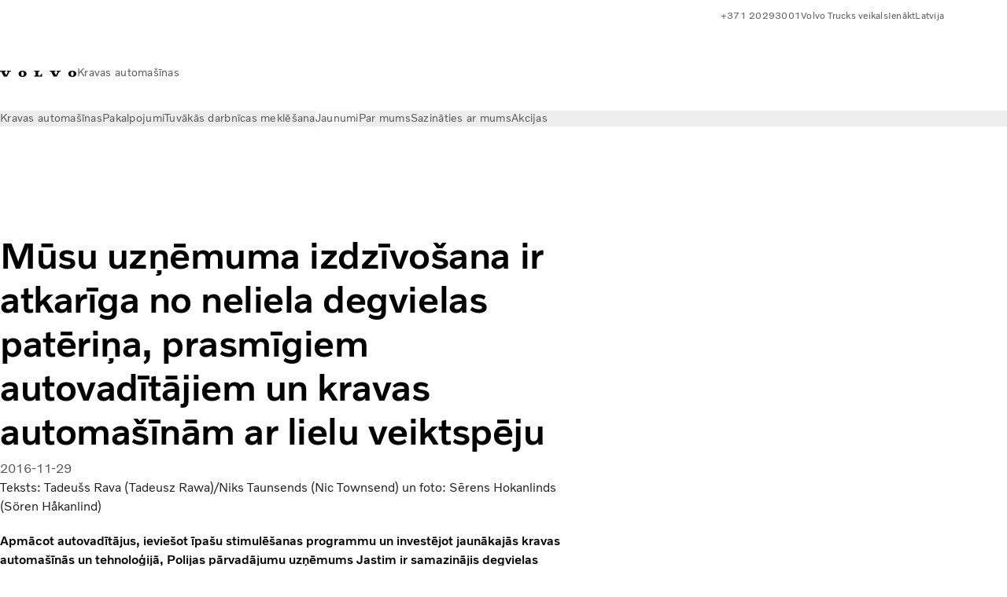

--- FILE ---
content_type: text/html;charset=utf-8
request_url: https://www.volvotrucks.lv/lv-lv/news/magazine-online/2016/nov/jastim.html
body_size: 16201
content:

<!DOCTYPE HTML>
<html lang="lv-LV">
    <head>
    <meta charset="UTF-8"/>
    <title>Mūsu izdzīvošana ir atkarīga no zemāka degvielas patēriņa | Volvo Trucks</title>
    <meta name="keywords" content="Volvo FH,Business story,Driver development,Driver training"/>
    <meta name="description" content="Polijas pārvadājumu uzņēmums Jastim ir samazinājis degvielas patēriņu līdz tādam līmenim, kas vēl nesen šķita neiespējams. Uzziniet, kā."/>
    
    <meta name="viewport" content="width=device-width, initial-scale=1"/>

    
    
    

    
        <meta name="757203609223888" content="rju64hvslzy4cl5e9j1c34r5d091xm"/>
    

    

    

    
    
<script defer="defer" type="text/javascript" src="/.rum/@adobe/helix-rum-js@%5E2/dist/rum-standalone.js"></script>
<link rel="stylesheet" href="/clientlibs-edge/production/20251211125631/shared/vcdk/publish.css" type="text/css"><script src="/clientlibs-edge/production/20251211125631/shared/vcdk/publish.js" defer></script>





    
    
<script src="/clientlibs-edge/production/20251211125631/shared/vcdk/components.js" defer></script>








    <link rel="preconnect" href="https://cdn.designsystem.volvogroup.com"/>
    <link rel="preconnect" href="https://cdn.designsystem.volvogroup.com" crossorigin/>
    <link href="https://cdn.designsystem.volvogroup.com/2-2-0/css/volvo/typefaces.css" rel="stylesheet"/>



    
    <link rel="preconnect" href="https://fonts.googleapis.com"/>
    <link rel="preconnect" href="https://fonts.gstatic.com" crossorigin/>
    <link href="https://fonts.googleapis.com/css2?family=Noto+Sans:ital,wdth,wght@0,62.5..100,100..900;1,62.5..100,100..900&display=swap" rel="stylesheet"/>

    
    









    
    <meta property="og:title" content="Mūsu uzņēmuma izdzīvošana ir atkarīga no neliela degvielas patēriņa, prasmīgiem autovadītājiem un kravas automašīnām ar lielu veiktspēju"/>
<meta property="og:description" content="Apmācot autovadītājus, ieviešot īpašu stimulēšanas programmu un investējot jaunākajās kravas automašīnās un tehnoloģijā, Polijas pārvadājumu uzņēmums Jastim ir samazinājis degvielas patēriņu līdz tādam līmenim, kas vēl nesen šķita neiespējams."/>
<meta property="og:type" content="article"/>
<meta property="og:image" content="https://www.volvotrucks.lv/content/dam/volvo-trucks/markets/master/classic/euro-6/volvo-fh-series/performance/articles/1860x1050-mag-online-jastim-volvo-fh-under-bridge.jpg"/>
<meta property="og:image:alt" content="Jaunās Volvo FH automašīnas ar Euro 6 C dzinējiem apvienojumā ar jaunākajiem aerodinamiskajiem uzlabojumiem ir palīdzējušas uzņēmumam Jastim samazināt degvielas patēriņu par tūkstošiem litru."/>
<meta property="twitter:image" content="https://www.volvotrucks.lv/content/dam/volvo-trucks/markets/master/classic/euro-6/volvo-fh-series/performance/articles/1860x1050-mag-online-jastim-volvo-fh-under-bridge.jpg"/>
<meta property="twitter:image:alt" content="Jaunās Volvo FH automašīnas ar Euro 6 C dzinējiem apvienojumā ar jaunākajiem aerodinamiskajiem uzlabojumiem ir palīdzējušas uzņēmumam Jastim samazināt degvielas patēriņu par tūkstošiem litru."/>




    
    
    
    
<link rel="stylesheet" href="/clientlibs-edge/production/20251211125631/volvo-trucks/publish.css" type="text/css">


    
    
    
    
    
    


    

     
    
    
    
    
    

    
    
    
    
    
    
    
    
    

    
    
    
    
    
    

    
    

    <meta name="analytics-pageview" content='{
            "_volvo": {
                "universal": {
                    "generic": {
                        "brand": {
                            "name": "Volvo Trucks",
                            "type": "market",
                            "identifier": "mkt\u002Dvtc\u002Dlv\u002Dlv",
                            "reportSuite": {
                                "prodList": "volvog224486,volvog648476,volvogvcvtc,volvogvc,volvog648633",
                                "stagingList": "volvogvtcdtmdev"
                            }
                        }
                    },
                    "web": {
                        "page": {
                            "category": "\/conf\/volvo\/settings\/wcm\/templates\/templates\u002Dvolvo\u002Dtrucks\/volvo\u002Darticlepage",
                            "language": "Latvian",
                            "country": "Latvia",
                            "templateLocation": "\/conf\/volvo\/settings\/wcm\/templates\/templates\u002Dvolvo\u002Dtrucks\/volvo\u002Darticlepage",
                            "contentLocation": "\/content\/volvo\u002Dtrucks\/latvia\/lv\u002Dlv\/news\/magazine\u002Donline\/2016\/nov\/jastim",
                            "publishDate": "2020\u002D02\u002D26T19:26:24.185Z",
                            "tags": "volvo-fh,business-story,driver-development,driver-training",
                            "author": "Teksts: Tadeušs Rava (Tadeusz Rawa)/Niks Taunsends (Nic Townsend) un foto: Sērens Hokanlinds (Sören Håkanlind)"
                        }
                    }
                }
            },
            "web" : {
                "webPageDetails" : {
                    "isErrorPage": false,
                    "isHomePage": false,
                    "name": "Mūsu izdzīvošana ir atkarīga no zemāka degvielas patēriņa | Volvo Trucks",
                    "siteSection": "\/news\/magazine\u002Donline\/2016\/nov\/jastim"
                }
            },
            "environment" : {
                "type": "prod"
            }
        }'/>

    
    <script>
        var dataLayer = {
            pageInfo:    {
                pageName:          "Jastim",
                pageURL:           location.protocol + "//" + location.host + location.pathname,
                siteType:          "market",
                siteIdentifier:    "mkt\u002Dvtc\u002Dlv\u002Dlv",
                contentHierarchy1: "news",
                contentHierarchy2: "magazine\u002Donline",
                contentHierarchy3: "2016"
            },
            contentInfo: {
                publishDate:     "2020\u002D02\u002D26T19:26:24.185Z",
                templateName:    "Volvo Trucks Article Page",
                serverName:      ""
            },
            bAInfo: {
                businessArea:           "Volvo Trucks",
                division:               "European Division",
                region:                 "EUD \u002D Region Central East",
                market:                 "Latvia",
                language:               "Latvian",
                lama:                   "lv\u002Dlv",
                reportSuiteListProd:    "volvog224486,volvog648476,volvogvcvtc,volvogvc,volvog648633",
                reportSuiteListStaging: "volvogvtcdtmdev"
            }
        };
    </script>
    
    <script></script>
    
    
    
    
<script src="/clientlibs-edge/production/20251211125631/shared/components/structure/analytics-pageview.js"></script>


    
    
    
<script src="/etc.clientlibs/core/wcm/components/commons/datalayer/v1/clientlibs/core.wcm.components.commons.datalayer.v1.lc-6e1e9f7e5e2e5885d29bea65710ca169-lc.js" defer></script>


    
    
    
<script src="/clientlibs-edge/production/20251211125631/shared/components/structure/analytics-scroll.js" defer></script>




    
    
    

    

    


        <script type="text/javascript" src="//assets.adobedtm.com/afa9a4d5289e/91d28c00a83f/launch-dd00e6fe2ce8.min.js" async></script>


    
    
    
<link rel="stylesheet" href="/etc.clientlibs/volvo/clientlibs/shared/components/pagetypes/article-page.lc-20251211130927-lc.css" type="text/css">



    

    
    
        
    
<script src="/clientlibs-edge/production/20251211125631/shared/components/structure/head-resource.js"></script>


    

    
        <link data-nc="HeadResource" rel="shortcut icon" href="/etc.clientlibs/volvo/clientlibs/volvo-trucks/publish/resources/favicon.ico" type="image/x-icon"/>
        <link data-nc="HeadResource" rel="icon" href="/etc.clientlibs/volvo/clientlibs/volvo-trucks/publish/resources/favicon.ico" type="image/x-icon"/>
    


    
    
    

<script>(window.BOOMR_mq=window.BOOMR_mq||[]).push(["addVar",{"rua.upush":"false","rua.cpush":"false","rua.upre":"false","rua.cpre":"false","rua.uprl":"false","rua.cprl":"false","rua.cprf":"false","rua.trans":"","rua.cook":"false","rua.ims":"false","rua.ufprl":"false","rua.cfprl":"false","rua.isuxp":"false","rua.texp":"norulematch","rua.ceh":"false","rua.ueh":"false","rua.ieh.st":"0"}]);</script>
<script>!function(){function o(n,i){if(n&&i)for(var r in i)i.hasOwnProperty(r)&&(void 0===n[r]?n[r]=i[r]:n[r].constructor===Object&&i[r].constructor===Object?o(n[r],i[r]):n[r]=i[r])}try{var n=decodeURIComponent("%7B%22Akamai%22%3A%7B%22enabled%22%3Afalse%7D%7D");if(n.length>0&&window.JSON&&"function"==typeof window.JSON.parse){var i=JSON.parse(n);void 0!==window.BOOMR_config?o(window.BOOMR_config,i):window.BOOMR_config=i}}catch(r){window.console&&"function"==typeof window.console.error&&console.error("mPulse: Could not parse configuration",r)}}();</script>
                              <script>!function(e){var n="https://s.go-mpulse.net/boomerang/";if("False"=="True")e.BOOMR_config=e.BOOMR_config||{},e.BOOMR_config.PageParams=e.BOOMR_config.PageParams||{},e.BOOMR_config.PageParams.pci=!0,n="https://s2.go-mpulse.net/boomerang/";if(window.BOOMR_API_key="TTB38-ZJAZZ-MCHEU-AMAYZ-3WZGJ",function(){function e(){if(!o){var e=document.createElement("script");e.id="boomr-scr-as",e.src=window.BOOMR.url,e.async=!0,i.parentNode.appendChild(e),o=!0}}function t(e){o=!0;var n,t,a,r,d=document,O=window;if(window.BOOMR.snippetMethod=e?"if":"i",t=function(e,n){var t=d.createElement("script");t.id=n||"boomr-if-as",t.src=window.BOOMR.url,BOOMR_lstart=(new Date).getTime(),e=e||d.body,e.appendChild(t)},!window.addEventListener&&window.attachEvent&&navigator.userAgent.match(/MSIE [67]\./))return window.BOOMR.snippetMethod="s",void t(i.parentNode,"boomr-async");a=document.createElement("IFRAME"),a.src="about:blank",a.title="",a.role="presentation",a.loading="eager",r=(a.frameElement||a).style,r.width=0,r.height=0,r.border=0,r.display="none",i.parentNode.appendChild(a);try{O=a.contentWindow,d=O.document.open()}catch(_){n=document.domain,a.src="javascript:var d=document.open();d.domain='"+n+"';void(0);",O=a.contentWindow,d=O.document.open()}if(n)d._boomrl=function(){this.domain=n,t()},d.write("<bo"+"dy onload='document._boomrl();'>");else if(O._boomrl=function(){t()},O.addEventListener)O.addEventListener("load",O._boomrl,!1);else if(O.attachEvent)O.attachEvent("onload",O._boomrl);d.close()}function a(e){window.BOOMR_onload=e&&e.timeStamp||(new Date).getTime()}if(!window.BOOMR||!window.BOOMR.version&&!window.BOOMR.snippetExecuted){window.BOOMR=window.BOOMR||{},window.BOOMR.snippetStart=(new Date).getTime(),window.BOOMR.snippetExecuted=!0,window.BOOMR.snippetVersion=12,window.BOOMR.url=n+"TTB38-ZJAZZ-MCHEU-AMAYZ-3WZGJ";var i=document.currentScript||document.getElementsByTagName("script")[0],o=!1,r=document.createElement("link");if(r.relList&&"function"==typeof r.relList.supports&&r.relList.supports("preload")&&"as"in r)window.BOOMR.snippetMethod="p",r.href=window.BOOMR.url,r.rel="preload",r.as="script",r.addEventListener("load",e),r.addEventListener("error",function(){t(!0)}),setTimeout(function(){if(!o)t(!0)},3e3),BOOMR_lstart=(new Date).getTime(),i.parentNode.appendChild(r);else t(!1);if(window.addEventListener)window.addEventListener("load",a,!1);else if(window.attachEvent)window.attachEvent("onload",a)}}(),"400".length>0)if(e&&"performance"in e&&e.performance&&"function"==typeof e.performance.setResourceTimingBufferSize)e.performance.setResourceTimingBufferSize(400);!function(){if(BOOMR=e.BOOMR||{},BOOMR.plugins=BOOMR.plugins||{},!BOOMR.plugins.AK){var n=""=="true"?1:0,t="",a="aohjg6ixzcobq2lpmu7q-f-d40c591c5-clientnsv4-s.akamaihd.net",i="false"=="true"?2:1,o={"ak.v":"39","ak.cp":"468471","ak.ai":parseInt("967133",10),"ak.ol":"0","ak.cr":9,"ak.ipv":4,"ak.proto":"h2","ak.rid":"4111585b","ak.r":44387,"ak.a2":n,"ak.m":"","ak.n":"essl","ak.bpcip":"3.142.147.0","ak.cport":32890,"ak.gh":"23.192.164.24","ak.quicv":"","ak.tlsv":"tls1.3","ak.0rtt":"","ak.0rtt.ed":"","ak.csrc":"-","ak.acc":"","ak.t":"1768908095","ak.ak":"hOBiQwZUYzCg5VSAfCLimQ==40cp3QMeY3x4wKXtOk9xZdzwhh0qXZjkCGZkdGk12qSUo3ilg7qjCXrNlHXf8W0fdrAJf32/77xLN+zh5KnJePz5mHVcjDmG4ckMKjQ6zYNCGvqypjG+z/LSq1SjCG/A6ibtyzgXT0F0zpThA7gifsBa2xuRYoMOyajessd3gNZBppE7jqVHDsetMPq3gO+05ldb64vq1ToivSwtg1n3kp/aGP4TNX1+9mZnnnSjcZ5WBJ9w3mKOYX+kr2jVEIUb2nTfhBTEpYoLvMKYQZGMXvMbE/09PQZ8Y/9otH81Gqf3Kptn90o7+M4g5DNoTt9LEXkvTaZSVNYqkU1KZqPNaNGHQzTC/pGpkOeCsAb/+V6uBMM4tvieSz6RIrKyJZ95FagWNo4odgPq03mhrz5p+4y3x79y6AUr6KC7Wjj9/lc=","ak.pv":"55","ak.dpoabenc":"","ak.tf":i};if(""!==t)o["ak.ruds"]=t;var r={i:!1,av:function(n){var t="http.initiator";if(n&&(!n[t]||"spa_hard"===n[t]))o["ak.feo"]=void 0!==e.aFeoApplied?1:0,BOOMR.addVar(o)},rv:function(){var e=["ak.bpcip","ak.cport","ak.cr","ak.csrc","ak.gh","ak.ipv","ak.m","ak.n","ak.ol","ak.proto","ak.quicv","ak.tlsv","ak.0rtt","ak.0rtt.ed","ak.r","ak.acc","ak.t","ak.tf"];BOOMR.removeVar(e)}};BOOMR.plugins.AK={akVars:o,akDNSPreFetchDomain:a,init:function(){if(!r.i){var e=BOOMR.subscribe;e("before_beacon",r.av,null,null),e("onbeacon",r.rv,null,null),r.i=!0}return this},is_complete:function(){return!0}}}}()}(window);</script></head>
    <body class="articlepage articlebasepage basepage page basicpage" id="articlepage-4430e36074" data-cmp-data-layer-enabled>
        <div class="vcdk-theme-provider vcdk-theme-provider--main vcdk-theme-volvo" data-vcdk-brand="volvo" data-vcdk-mode="light" themeid="volvo-light">
          
              
          
          
          
              
    
        
    
<link rel="stylesheet" href="/clientlibs-edge/production/20251211125631/shared/components/structure/top-banner.css" type="text/css"><script src="/clientlibs-edge/production/20251211125631/shared/components/structure/top-banner.js" defer></script>


    
    
    
    
    
<script src="/clientlibs-edge/production/20251211125631/shared/components/structure/unsupported-browser.js" defer></script>




<div class="top-banner unsupported-browser hidden" data-nc="TopBanner">
    <div class="container">
        <vcdk-banner themeId="volvo-light" data-nc="UnsupportedBrowser">
            We noticed that you are using a browser that is no longer supported by our system, to enjoy the full Volvo experience consider changing browser
            <vcdk-banner-actions>
                
    
    
    
    

    
    

    
    
        
    
<link rel="stylesheet" href="/clientlibs-edge/production/20251211125631/shared/components/content/button.css" type="text/css">


    

    
    
    
    
        <vcdk-button invert-theme variant="secondary" size="medium" class="top-banner__close">
            Close
        </vcdk-button>
    

            </vcdk-banner-actions>
        </vcdk-banner>
    </div>
</div>


    
    
    
        
    
<link rel="stylesheet" href="/clientlibs-edge/production/20251211125631/shared/components/structure/marketlanguageselector.css" type="text/css"><script src="/clientlibs-edge/production/20251211125631/shared/components/structure/marketlanguageselector.js" defer></script>


    
    <div class="top-banner hidden" data-nc="TopBanner" data-nc-params-TopBanner='{
            "homepagePath": "/content/volvo-trucks/latvia/lv-lv"
        }'>
        <div class="container">

        </div>
    </div>




              <div class="header"><header class="header__container container-fullwidth">
    <div class="header__main container" data-nc="Header" data-nc-params-Header='{
             &quot;sticky&quot;: &quot;desktop&quot;
         }'>
        
        <div class="header__brand">
    <div class="header__brand__container">
        
        

    
        
        
            
            
            
            
            
            
            
            
                
    
<script src="/clientlibs-edge/production/20251211125631/shared/components/content/image/image.js" defer></script>


            
            
            
            
            
    
<script src="/etc.clientlibs/core/wcm/components/image/v2/image/clientlibs/site.lc-d31d55e65397b599da9a48a99dd8f4af-lc.js"></script>


        
        
        
        
            
                <div data-cmp-is="image" data-cmp-lazythreshold="0" data-cmp-src="/lv-lv/_jcr_content/root/header/logo.coreimg{.width}.svg/1744292180725/volvo-iron-mark.svg" data-asset="/content/dam/volvo-trucks/markets/master/logos/volvo-iron-mark.svg" data-nc="ImageViewer" data-nc-params-ImageViewer='{
                        "assetUrl": "/lv-lv/_jcr_content/root/header/logo.coreimg.svg/1744292180725/volvo-iron-mark.svg",
                        "assetPath": "",
                        "imageServer": "",
                        "isZoom": false
                    }' data-title="Volvo logotips" class="img__container  cmp-image" id="image-f1dbee0d3d" itemscope itemtype="http://schema.org/ImageObject">
                    
                    <a class="img__link" href="/lv-lv.html" data-cmp-hook-image="link" target="_self">
                        
    
        
        <img src="/lv-lv/_jcr_content/root/header/logo.coreimg.svg/1744292180725/volvo-iron-mark.svg" class="img__asset cmp-image__image img__asset__image" itemprop="contentUrl" data-cmp-hook-image="image" alt="Volvo logotips"/>
        
        
    

                        <div class="cmp-image__overlay"></div>
                    </a>
                    
                    
                </div>
            
        

    
    



    


        <div class="header__brand-text">
            <p class="header__company">Kravas automašīnas</p>
            <p class="header__market"></p>
        </div>
    </div>
</div>

        
        <div class="header__meta ">
    
    
    <div class="header__metanav header__metanav--phone hidden-desktop">
        <ul class="cmp-list">
            
            <li class="cmp-list__item">
                
                
    
    
    
    <vcdk-icon-button button-aria-label="Search" variant="tertiary" size="medium" icon="search" class="header__searchIcon">
    </vcdk-icon-button>

            </li>
            
            <li class="cmp-list__item">
                <span data-nc="Link" data-nc-params-link='{&quot;event&quot;: &quot;SIDENAV_OPEN&quot;}'>
                    
                    
    
    
    
    <vcdk-icon-button button-aria-label="Open Menu" variant="tertiary" size="medium" icon="hamburger-menu" class="header__burgerIcon">
    </vcdk-icon-button>

                </span>
            </li>
        </ul>
    </div>
    
    <div class="header__metanav header__metanav--desktop hidden-phone hidden-tablet">
        <div class="header-top-links structurelist list header__toplinks">
    
    



    
    
<script src="/clientlibs-edge/production/20251211125631/shared/components/content/list.js" defer></script>







<div class="list" data-nc="List" data-nc-params-List='{
        "title": ""
     }'>
    <div class="cmp-list--default">
        
        
    
    
        <ul class="cmp-list">
            <li class="cmp-list__item">
                <a class="cmp-list__item-link" href="Tel:00037120293001" target="_blank" data-link-text="+371 20293001" rel="noopener">
                    
    <vcdk-system-icon size="24" icon="phone-active" element-role="presentation" class="cmp-list__item-icon cmp-list__item-icon--start"></vcdk-system-icon>

                    <span class="cmp-list__item-text" data-link-text="+371 20293001">
                        +371 20293001
                    </span>
                </a>
            </li>
        
            <li class="cmp-list__item">
                <a class="cmp-list__item-link" href="https://shop.volvogroup.com/" target="_blank" data-link-text="Volvo Trucks veikals" rel="noopener">
                    
    <vcdk-system-icon size="24" icon="shopping-cart" element-role="presentation" class="cmp-list__item-icon cmp-list__item-icon--start"></vcdk-system-icon>

                    <span class="cmp-list__item-text" data-link-text="Volvo Trucks veikals">
                        Volvo Trucks veikals
                    </span>
                </a>
            </li>
        
            <li class="cmp-list__item">
                <a class="cmp-list__item-link" href="https://www.volvotrucks.lv/lv-lv/tools/login.html" target="_self" data-link-text="Ienākt">
                    
    <vcdk-system-icon size="24" icon="user" element-role="presentation" class="cmp-list__item-icon cmp-list__item-icon--start"></vcdk-system-icon>

                    <span class="cmp-list__item-text" data-link-text="Ienākt">
                        Ienākt
                    </span>
                </a>
            </li>
        
            <li class="cmp-list__item">
                <a class="cmp-list__item-link" href="https://www.volvotrucks.com/en-en/select-market.html" target="_self" data-link-text="Latvija" rel="noopener">
                    
    <vcdk-system-icon size="24" icon="globe" element-role="presentation" class="cmp-list__item-icon cmp-list__item-icon--start"></vcdk-system-icon>

                    <span class="cmp-list__item-text" data-link-text="Latvija">
                        Latvija
                    </span>
                </a>
            </li>
        </ul>
    

    </div>
    
    <div class="cmp-list--accordion">
        <details class="cmp-list__details">
            <summary class="cmp-list__title">
                
                
            </summary>
            
    
    
        <ul class="cmp-list">
            <li class="cmp-list__item">
                <a class="cmp-list__item-link" href="Tel:00037120293001" target="_blank" data-link-text="+371 20293001" rel="noopener">
                    
    <vcdk-system-icon size="24" icon="phone-active" element-role="presentation" class="cmp-list__item-icon cmp-list__item-icon--start"></vcdk-system-icon>

                    <span class="cmp-list__item-text" data-link-text="+371 20293001">
                        +371 20293001
                    </span>
                </a>
            </li>
        
            <li class="cmp-list__item">
                <a class="cmp-list__item-link" href="https://shop.volvogroup.com/" target="_blank" data-link-text="Volvo Trucks veikals" rel="noopener">
                    
    <vcdk-system-icon size="24" icon="shopping-cart" element-role="presentation" class="cmp-list__item-icon cmp-list__item-icon--start"></vcdk-system-icon>

                    <span class="cmp-list__item-text" data-link-text="Volvo Trucks veikals">
                        Volvo Trucks veikals
                    </span>
                </a>
            </li>
        
            <li class="cmp-list__item">
                <a class="cmp-list__item-link" href="https://www.volvotrucks.lv/lv-lv/tools/login.html" target="_self" data-link-text="Ienākt">
                    
    <vcdk-system-icon size="24" icon="user" element-role="presentation" class="cmp-list__item-icon cmp-list__item-icon--start"></vcdk-system-icon>

                    <span class="cmp-list__item-text" data-link-text="Ienākt">
                        Ienākt
                    </span>
                </a>
            </li>
        
            <li class="cmp-list__item">
                <a class="cmp-list__item-link" href="https://www.volvotrucks.com/en-en/select-market.html" target="_self" data-link-text="Latvija" rel="noopener">
                    
    <vcdk-system-icon size="24" icon="globe" element-role="presentation" class="cmp-list__item-icon cmp-list__item-icon--start"></vcdk-system-icon>

                    <span class="cmp-list__item-text" data-link-text="Latvija">
                        Latvija
                    </span>
                </a>
            </li>
        </ul>
    

        </details>
    </div>
</div>

    

</div>

    </div>
</div>

        
        

    <div class="header__search" hidden aria-hidden="true">
        
    <section class="cmp-search search" role="search" data-cmp-is="search" data-cmp-min-length="10000" data-cmp-results-size="10" data-nc="Search" data-cmp-data-layer="{&#34;search-93b42d3152&#34;:{&#34;@type&#34;:&#34;volvo/base/components/structure/search&#34;}}">
        <form class="cmp-search__form" method="get" data-cmp-results-page="https://www.volvotrucks.lv/lv-lv/tools/search-result.html" data-cmp-hook-search="form" action="/content/volvo-trucks/latvia/lv-lv.searchresults.json/_jcr_content/root/header/search" autocomplete="off">
            <div class="cmp-search__field">
                
    <vcdk-search-field placeholder="Search" name="q" input-aria-label="Search" id="search-field" icon="search" class="form-field--vcdk-search-field cmp-search__input">
    </vcdk-search-field>

                
            </div>
        </form>
        
<script data-cmp-hook-search="itemTemplate" type="x-template">
    <a class="cmp-search__item" data-cmp-hook-search="item" role="option" aria-selected="false">
        <span class="cmp-search__item-title" data-cmp-hook-search="itemTitle"></span>
    </a>
</script>

    </section>


    
    
<script src="/clientlibs-edge/production/20251211125631/shared/components/structure/search.js" defer></script>




    </div>


    </div>

    
    <div class="header__mainnav" data-nc="Navigation" data-nc-params-navigation='{"i18n": { "overview": "Overview"}}'>
    
        
    
<script src="/clientlibs-edge/production/20251211125631/shared/components/structure/main-navigation.js" defer></script>


    

    <div class="header__mainnav-content">
          <div class="hidden-desktop header__mainnav-topbar">
               <div class="header__toplinks">
                    
                    <div class="header-top-links structurelist list">
    
    



    
    








<div class="list" data-nc="List" data-nc-params-List='{
        "title": ""
     }'>
    <div class="cmp-list--default">
        
        
    
    
        <ul class="cmp-list">
            <li class="cmp-list__item">
                <a class="cmp-list__item-link" href="Tel:00037120293001" target="_blank" data-link-text="+371 20293001" rel="noopener">
                    
    <vcdk-system-icon size="24" icon="phone-active" element-role="presentation" class="cmp-list__item-icon cmp-list__item-icon--start"></vcdk-system-icon>

                    <span class="cmp-list__item-text" data-link-text="+371 20293001">
                        +371 20293001
                    </span>
                </a>
            </li>
        
            <li class="cmp-list__item">
                <a class="cmp-list__item-link" href="https://shop.volvogroup.com/" target="_blank" data-link-text="Volvo Trucks veikals" rel="noopener">
                    
    <vcdk-system-icon size="24" icon="shopping-cart" element-role="presentation" class="cmp-list__item-icon cmp-list__item-icon--start"></vcdk-system-icon>

                    <span class="cmp-list__item-text" data-link-text="Volvo Trucks veikals">
                        Volvo Trucks veikals
                    </span>
                </a>
            </li>
        
            <li class="cmp-list__item">
                <a class="cmp-list__item-link" href="https://www.volvotrucks.lv/lv-lv/tools/login.html" target="_self" data-link-text="Ienākt">
                    
    <vcdk-system-icon size="24" icon="user" element-role="presentation" class="cmp-list__item-icon cmp-list__item-icon--start"></vcdk-system-icon>

                    <span class="cmp-list__item-text" data-link-text="Ienākt">
                        Ienākt
                    </span>
                </a>
            </li>
        
            <li class="cmp-list__item">
                <a class="cmp-list__item-link" href="https://www.volvotrucks.com/en-en/select-market.html" target="_self" data-link-text="Latvija" rel="noopener">
                    
    <vcdk-system-icon size="24" icon="globe" element-role="presentation" class="cmp-list__item-icon cmp-list__item-icon--start"></vcdk-system-icon>

                    <span class="cmp-list__item-text" data-link-text="Latvija">
                        Latvija
                    </span>
                </a>
            </li>
        </ul>
    

    </div>
    
    <div class="cmp-list--accordion">
        <details class="cmp-list__details">
            <summary class="cmp-list__title">
                
                
            </summary>
            
    
    
        <ul class="cmp-list">
            <li class="cmp-list__item">
                <a class="cmp-list__item-link" href="Tel:00037120293001" target="_blank" data-link-text="+371 20293001" rel="noopener">
                    
    <vcdk-system-icon size="24" icon="phone-active" element-role="presentation" class="cmp-list__item-icon cmp-list__item-icon--start"></vcdk-system-icon>

                    <span class="cmp-list__item-text" data-link-text="+371 20293001">
                        +371 20293001
                    </span>
                </a>
            </li>
        
            <li class="cmp-list__item">
                <a class="cmp-list__item-link" href="https://shop.volvogroup.com/" target="_blank" data-link-text="Volvo Trucks veikals" rel="noopener">
                    
    <vcdk-system-icon size="24" icon="shopping-cart" element-role="presentation" class="cmp-list__item-icon cmp-list__item-icon--start"></vcdk-system-icon>

                    <span class="cmp-list__item-text" data-link-text="Volvo Trucks veikals">
                        Volvo Trucks veikals
                    </span>
                </a>
            </li>
        
            <li class="cmp-list__item">
                <a class="cmp-list__item-link" href="https://www.volvotrucks.lv/lv-lv/tools/login.html" target="_self" data-link-text="Ienākt">
                    
    <vcdk-system-icon size="24" icon="user" element-role="presentation" class="cmp-list__item-icon cmp-list__item-icon--start"></vcdk-system-icon>

                    <span class="cmp-list__item-text" data-link-text="Ienākt">
                        Ienākt
                    </span>
                </a>
            </li>
        
            <li class="cmp-list__item">
                <a class="cmp-list__item-link" href="https://www.volvotrucks.com/en-en/select-market.html" target="_self" data-link-text="Latvija" rel="noopener">
                    
    <vcdk-system-icon size="24" icon="globe" element-role="presentation" class="cmp-list__item-icon cmp-list__item-icon--start"></vcdk-system-icon>

                    <span class="cmp-list__item-text" data-link-text="Latvija">
                        Latvija
                    </span>
                </a>
            </li>
        </ul>
    

        </details>
    </div>
</div>

    

</div>

               </div>
               <div class="header__mainnav-close">
                    
                    
                    <span data-nc="Link" data-nc-params-link='{ &quot;event&quot;: &quot;SIDENAV_CLOSE&quot; }'>
                         
    
    
    
    <vcdk-icon-button button-aria-label="Close Menu" variant="tertiary" size="medium" icon="close" class="header__closeIcon">
    </vcdk-icon-button>

                    </span>
               </div>
          </div>
          
          <div class="main-nav main-navigation navigation container"><nav id="main-navigation-cdbdc627d6" class="cmp-navigation" itemscope itemtype="http://schema.org/SiteNavigationElement" data-cmp-data-layer="{&#34;main-navigation-cdbdc627d6&#34;:{&#34;@type&#34;:&#34;volvo/base/components/structure/main-navigation&#34;}}">
    <ul class="cmp-navigation__group">
        
    <li class="cmp-navigation__item cmp-navigation__item--level-0">
        
    <a href="/lv-lv/trucks.html" class="cmp-navigation__item-link" data-breadcrumb="/content/volvo-trucks/latvia/lv-lv/trucks" target="_self">
        
        
        
        
        
        <span class="cmp-navigation__item-link-text">Kravas automašīnas</span>
        
    <vcdk-system-icon size="16" icon="chevron-down" element-role="presentation" class="cmp-navigation__item-link-icon cmp-navigation__item-link-icon--16"></vcdk-system-icon>

        
    <vcdk-system-icon size="24" icon="chevron-down" element-role="presentation" class="cmp-navigation__item-link-icon cmp-navigation__item-link-icon--24"></vcdk-system-icon>

    </a>
    

        
    <ul class="cmp-navigation__group">
        
    <li class="cmp-navigation__item cmp-navigation__item--level-1">
        
    <a href="/lv-lv/trucks/models.html" class="cmp-navigation__item-link" data-breadcrumb="/content/volvo-trucks/latvia/lv-lv/trucks/models" target="_self">
        
        
        
        
        
        <span class="cmp-navigation__item-link-text">Visi modeļi</span>
        
    <vcdk-system-icon size="16" icon="chevron-right" element-role="presentation" class="cmp-navigation__item-link-icon cmp-navigation__item-link-icon--16"></vcdk-system-icon>

        
    <vcdk-system-icon size="24" icon="chevron-right" element-role="presentation" class="cmp-navigation__item-link-icon cmp-navigation__item-link-icon--24"></vcdk-system-icon>

    </a>
    

        
    <ul class="cmp-navigation__group">
        
    <li class="cmp-navigation__item cmp-navigation__item--level-2">
        
    <a href="/lv-lv/trucks/models/volvo-fh16-aero.html" class="cmp-navigation__item-link" data-breadcrumb="/content/volvo-trucks/latvia/lv-lv/trucks/models/volvo-fh16-aero" target="_self">
        
        
        
        
        
        <span class="cmp-navigation__item-link-text">Volvo FH16 Aero</span>
        
    <vcdk-system-icon size="16" icon="chevron-right" element-role="presentation" class="cmp-navigation__item-link-icon cmp-navigation__item-link-icon--16"></vcdk-system-icon>

        
    <vcdk-system-icon size="24" icon="chevron-right" element-role="presentation" class="cmp-navigation__item-link-icon cmp-navigation__item-link-icon--24"></vcdk-system-icon>

    </a>
    

        
    </li>

    <li class="cmp-navigation__item cmp-navigation__item--level-2">
        
    <a href="/lv-lv/trucks/models/volvo-fh-aero.html" class="cmp-navigation__item-link" data-breadcrumb="/content/volvo-trucks/latvia/lv-lv/trucks/models/volvo-fh-aero" target="_self">
        
        
        
        
        
        <span class="cmp-navigation__item-link-text">Volvo FH Aero</span>
        
    <vcdk-system-icon size="16" icon="chevron-right" element-role="presentation" class="cmp-navigation__item-link-icon cmp-navigation__item-link-icon--16"></vcdk-system-icon>

        
    <vcdk-system-icon size="24" icon="chevron-right" element-role="presentation" class="cmp-navigation__item-link-icon cmp-navigation__item-link-icon--24"></vcdk-system-icon>

    </a>
    

        
    </li>

    <li class="cmp-navigation__item cmp-navigation__item--level-2">
        
    <a href="/lv-lv/trucks/models/volvo-fh16.html" class="cmp-navigation__item-link" data-breadcrumb="/content/volvo-trucks/latvia/lv-lv/trucks/models/volvo-fh16" target="_self">
        
        
        
        
        
        <span class="cmp-navigation__item-link-text">Volvo FH16</span>
        
    <vcdk-system-icon size="16" icon="chevron-right" element-role="presentation" class="cmp-navigation__item-link-icon cmp-navigation__item-link-icon--16"></vcdk-system-icon>

        
    <vcdk-system-icon size="24" icon="chevron-right" element-role="presentation" class="cmp-navigation__item-link-icon cmp-navigation__item-link-icon--24"></vcdk-system-icon>

    </a>
    

        
    </li>

    <li class="cmp-navigation__item cmp-navigation__item--level-2">
        
    <a href="/lv-lv/trucks/models/volvo-fh.html" class="cmp-navigation__item-link" data-breadcrumb="/content/volvo-trucks/latvia/lv-lv/trucks/models/volvo-fh" target="_self">
        
        
        
        
        
        <span class="cmp-navigation__item-link-text">Volvo FH</span>
        
    <vcdk-system-icon size="16" icon="chevron-right" element-role="presentation" class="cmp-navigation__item-link-icon cmp-navigation__item-link-icon--16"></vcdk-system-icon>

        
    <vcdk-system-icon size="24" icon="chevron-right" element-role="presentation" class="cmp-navigation__item-link-icon cmp-navigation__item-link-icon--24"></vcdk-system-icon>

    </a>
    

        
    </li>

    <li class="cmp-navigation__item cmp-navigation__item--level-2">
        
    <a href="/lv-lv/trucks/models/volvo-fmx.html" class="cmp-navigation__item-link" data-breadcrumb="/content/volvo-trucks/latvia/lv-lv/trucks/models/volvo-fmx" target="_self">
        
        
        
        
        
        <span class="cmp-navigation__item-link-text">Volvo FMX</span>
        
    <vcdk-system-icon size="16" icon="chevron-right" element-role="presentation" class="cmp-navigation__item-link-icon cmp-navigation__item-link-icon--16"></vcdk-system-icon>

        
    <vcdk-system-icon size="24" icon="chevron-right" element-role="presentation" class="cmp-navigation__item-link-icon cmp-navigation__item-link-icon--24"></vcdk-system-icon>

    </a>
    

        
    </li>

    <li class="cmp-navigation__item cmp-navigation__item--level-2">
        
    <a href="/lv-lv/trucks/models/volvo-fm.html" class="cmp-navigation__item-link" data-breadcrumb="/content/volvo-trucks/latvia/lv-lv/trucks/models/volvo-fm" target="_self">
        
        
        
        
        
        <span class="cmp-navigation__item-link-text">Volvo FM</span>
        
    <vcdk-system-icon size="16" icon="chevron-right" element-role="presentation" class="cmp-navigation__item-link-icon cmp-navigation__item-link-icon--16"></vcdk-system-icon>

        
    <vcdk-system-icon size="24" icon="chevron-right" element-role="presentation" class="cmp-navigation__item-link-icon cmp-navigation__item-link-icon--24"></vcdk-system-icon>

    </a>
    

        
    </li>

    <li class="cmp-navigation__item cmp-navigation__item--level-2">
        
    <a href="/lv-lv/trucks/models/volvo-fe.html" class="cmp-navigation__item-link" data-breadcrumb="/content/volvo-trucks/latvia/lv-lv/trucks/models/volvo-fe" target="_self">
        
        
        
        
        
        <span class="cmp-navigation__item-link-text">Volvo FE</span>
        
    <vcdk-system-icon size="16" icon="chevron-right" element-role="presentation" class="cmp-navigation__item-link-icon cmp-navigation__item-link-icon--16"></vcdk-system-icon>

        
    <vcdk-system-icon size="24" icon="chevron-right" element-role="presentation" class="cmp-navigation__item-link-icon cmp-navigation__item-link-icon--24"></vcdk-system-icon>

    </a>
    

        
    </li>

    <li class="cmp-navigation__item cmp-navigation__item--level-2">
        
    <a href="/lv-lv/trucks/models/volvo-fl.html" class="cmp-navigation__item-link" data-breadcrumb="/content/volvo-trucks/latvia/lv-lv/trucks/models/volvo-fl" target="_self">
        
        
        
        
        
        <span class="cmp-navigation__item-link-text">Volvo FL</span>
        
    <vcdk-system-icon size="16" icon="chevron-right" element-role="presentation" class="cmp-navigation__item-link-icon cmp-navigation__item-link-icon--16"></vcdk-system-icon>

        
    <vcdk-system-icon size="24" icon="chevron-right" element-role="presentation" class="cmp-navigation__item-link-icon cmp-navigation__item-link-icon--24"></vcdk-system-icon>

    </a>
    

        
    </li>

    <li class="cmp-navigation__item cmp-navigation__item--level-2">
        
    <a href="/lv-lv/trucks/models/the-volvo-aero-range.html" class="cmp-navigation__item-link" data-breadcrumb="/content/volvo-trucks/latvia/lv-lv/trucks/models/the-volvo-aero-range" target="_self">
        
        
        
        
        
        <span class="cmp-navigation__item-link-text">Volvo Aero klāsts</span>
        
    <vcdk-system-icon size="16" icon="chevron-right" element-role="presentation" class="cmp-navigation__item-link-icon cmp-navigation__item-link-icon--16"></vcdk-system-icon>

        
    <vcdk-system-icon size="24" icon="chevron-right" element-role="presentation" class="cmp-navigation__item-link-icon cmp-navigation__item-link-icon--24"></vcdk-system-icon>

    </a>
    

        
    </li>

        
    </ul>

    </li>

    <li class="cmp-navigation__item cmp-navigation__item--level-1">
        
    <a href="/lv-lv/trucks/electric.html" class="cmp-navigation__item-link" data-breadcrumb="/content/volvo-trucks/latvia/lv-lv/trucks/electric" target="_self">
        
        
        
        
        
        <span class="cmp-navigation__item-link-text">Elektriskās kravas automašīnas</span>
        
    <vcdk-system-icon size="16" icon="chevron-right" element-role="presentation" class="cmp-navigation__item-link-icon cmp-navigation__item-link-icon--16"></vcdk-system-icon>

        
    <vcdk-system-icon size="24" icon="chevron-right" element-role="presentation" class="cmp-navigation__item-link-icon cmp-navigation__item-link-icon--24"></vcdk-system-icon>

    </a>
    

        
    <ul class="cmp-navigation__group">
        
    <li class="cmp-navigation__item cmp-navigation__item--level-2">
        
    <a href="/lv-lv/trucks/electric/volvo-fh-aero-electric.html" class="cmp-navigation__item-link" data-breadcrumb="/content/volvo-trucks/latvia/lv-lv/trucks/electric/volvo-fh-aero-electric" target="_self">
        
        
        
        
        
        <span class="cmp-navigation__item-link-text">Volvo FH Aero Electric</span>
        
    <vcdk-system-icon size="16" icon="chevron-right" element-role="presentation" class="cmp-navigation__item-link-icon cmp-navigation__item-link-icon--16"></vcdk-system-icon>

        
    <vcdk-system-icon size="24" icon="chevron-right" element-role="presentation" class="cmp-navigation__item-link-icon cmp-navigation__item-link-icon--24"></vcdk-system-icon>

    </a>
    

        
    </li>

    <li class="cmp-navigation__item cmp-navigation__item--level-2">
        
    <a href="/lv-lv/trucks/electric/volvo-fh-electric.html" class="cmp-navigation__item-link" data-breadcrumb="/content/volvo-trucks/latvia/lv-lv/trucks/electric/volvo-fh-electric" target="_self">
        
        
        
        
        
        <span class="cmp-navigation__item-link-text">Volvo FH Electric</span>
        
    <vcdk-system-icon size="16" icon="chevron-right" element-role="presentation" class="cmp-navigation__item-link-icon cmp-navigation__item-link-icon--16"></vcdk-system-icon>

        
    <vcdk-system-icon size="24" icon="chevron-right" element-role="presentation" class="cmp-navigation__item-link-icon cmp-navigation__item-link-icon--24"></vcdk-system-icon>

    </a>
    

        
    </li>

    <li class="cmp-navigation__item cmp-navigation__item--level-2">
        
    <a href="/lv-lv/trucks/electric/volvo-fmx-electric.html" class="cmp-navigation__item-link" data-breadcrumb="/content/volvo-trucks/latvia/lv-lv/trucks/electric/volvo-fmx-electric" target="_self">
        
        
        
        
        
        <span class="cmp-navigation__item-link-text">Volvo FMX Electric</span>
        
    <vcdk-system-icon size="16" icon="chevron-right" element-role="presentation" class="cmp-navigation__item-link-icon cmp-navigation__item-link-icon--16"></vcdk-system-icon>

        
    <vcdk-system-icon size="24" icon="chevron-right" element-role="presentation" class="cmp-navigation__item-link-icon cmp-navigation__item-link-icon--24"></vcdk-system-icon>

    </a>
    

        
    </li>

    <li class="cmp-navigation__item cmp-navigation__item--level-2">
        
    <a href="/lv-lv/trucks/electric/volvo-fm-electric.html" class="cmp-navigation__item-link" data-breadcrumb="/content/volvo-trucks/latvia/lv-lv/trucks/electric/volvo-fm-electric" target="_self">
        
        
        
        
        
        <span class="cmp-navigation__item-link-text">Volvo FM Electric</span>
        
    <vcdk-system-icon size="16" icon="chevron-right" element-role="presentation" class="cmp-navigation__item-link-icon cmp-navigation__item-link-icon--16"></vcdk-system-icon>

        
    <vcdk-system-icon size="24" icon="chevron-right" element-role="presentation" class="cmp-navigation__item-link-icon cmp-navigation__item-link-icon--24"></vcdk-system-icon>

    </a>
    

        
    </li>

    <li class="cmp-navigation__item cmp-navigation__item--level-2">
        
    <a href="/lv-lv/trucks/electric/volvo-fm-low-entry.html" class="cmp-navigation__item-link" data-breadcrumb="/content/volvo-trucks/latvia/lv-lv/trucks/electric/volvo-fm-low-entry" target="_self">
        
        
        
        
        
        <span class="cmp-navigation__item-link-text">Volvo FM Low Entry</span>
        
    <vcdk-system-icon size="16" icon="chevron-right" element-role="presentation" class="cmp-navigation__item-link-icon cmp-navigation__item-link-icon--16"></vcdk-system-icon>

        
    <vcdk-system-icon size="24" icon="chevron-right" element-role="presentation" class="cmp-navigation__item-link-icon cmp-navigation__item-link-icon--24"></vcdk-system-icon>

    </a>
    

        
    </li>

    <li class="cmp-navigation__item cmp-navigation__item--level-2">
        
    <a href="/lv-lv/trucks/electric/volvo-fl-electric.html" class="cmp-navigation__item-link" data-breadcrumb="/content/volvo-trucks/latvia/lv-lv/trucks/electric/volvo-fl-electric" target="_self">
        
        
        
        
        
        <span class="cmp-navigation__item-link-text">Volvo FL Electric</span>
        
    <vcdk-system-icon size="16" icon="chevron-right" element-role="presentation" class="cmp-navigation__item-link-icon cmp-navigation__item-link-icon--16"></vcdk-system-icon>

        
    <vcdk-system-icon size="24" icon="chevron-right" element-role="presentation" class="cmp-navigation__item-link-icon cmp-navigation__item-link-icon--24"></vcdk-system-icon>

    </a>
    

        
    </li>

    <li class="cmp-navigation__item cmp-navigation__item--level-2">
        
    <a href="/lv-lv/trucks/electric/why-electric-trucks.html" class="cmp-navigation__item-link" data-breadcrumb="/content/volvo-trucks/latvia/lv-lv/trucks/electric/why-electric-trucks" target="_self">
        
        
        
        
        
        <span class="cmp-navigation__item-link-text">Kāpēc elektriskās kravas automašīnas?</span>
        
    <vcdk-system-icon size="16" icon="chevron-right" element-role="presentation" class="cmp-navigation__item-link-icon cmp-navigation__item-link-icon--16"></vcdk-system-icon>

        
    <vcdk-system-icon size="24" icon="chevron-right" element-role="presentation" class="cmp-navigation__item-link-icon cmp-navigation__item-link-icon--24"></vcdk-system-icon>

    </a>
    

        
    </li>

    <li class="cmp-navigation__item cmp-navigation__item--level-2">
        
    <a href="/lv-lv/trucks/electric/volvo-fe-electric.html" class="cmp-navigation__item-link" data-breadcrumb="/content/volvo-trucks/latvia/lv-lv/trucks/electric/volvo-fe-electric" target="_self">
        
        
        
        
        
        <span class="cmp-navigation__item-link-text">Volvo FE Electric</span>
        
    <vcdk-system-icon size="16" icon="chevron-right" element-role="presentation" class="cmp-navigation__item-link-icon cmp-navigation__item-link-icon--16"></vcdk-system-icon>

        
    <vcdk-system-icon size="24" icon="chevron-right" element-role="presentation" class="cmp-navigation__item-link-icon cmp-navigation__item-link-icon--24"></vcdk-system-icon>

    </a>
    

        
    </li>

    <li class="cmp-navigation__item cmp-navigation__item--level-2">
        
    <a href="/lv-lv/trucks/electric/faq.html" class="cmp-navigation__item-link" data-breadcrumb="/content/volvo-trucks/latvia/lv-lv/trucks/electric/faq" target="_self">
        
        
        
        
        
        <span class="cmp-navigation__item-link-text">Bieži uzdotie jautājumi</span>
        
    <vcdk-system-icon size="16" icon="chevron-right" element-role="presentation" class="cmp-navigation__item-link-icon cmp-navigation__item-link-icon--16"></vcdk-system-icon>

        
    <vcdk-system-icon size="24" icon="chevron-right" element-role="presentation" class="cmp-navigation__item-link-icon cmp-navigation__item-link-icon--24"></vcdk-system-icon>

    </a>
    

        
    </li>

        
    </ul>

    </li>

    <li class="cmp-navigation__item cmp-navigation__item--level-1">
        
    <a href="/lv-lv/trucks/gas-powered.html" class="cmp-navigation__item-link" data-breadcrumb="/content/volvo-trucks/latvia/lv-lv/trucks/gas-powered" target="_self">
        
        
        
        
        
        <span class="cmp-navigation__item-link-text">Ar gāzi darbināmas kravas automašīnas</span>
        
    <vcdk-system-icon size="16" icon="chevron-right" element-role="presentation" class="cmp-navigation__item-link-icon cmp-navigation__item-link-icon--16"></vcdk-system-icon>

        
    <vcdk-system-icon size="24" icon="chevron-right" element-role="presentation" class="cmp-navigation__item-link-icon cmp-navigation__item-link-icon--24"></vcdk-system-icon>

    </a>
    

        
    <ul class="cmp-navigation__group">
        
    <li class="cmp-navigation__item cmp-navigation__item--level-2">
        
    <a href="/lv-lv/trucks/gas-powered/volvo-fh-aero-gas-powered.html" class="cmp-navigation__item-link" data-breadcrumb="/content/volvo-trucks/latvia/lv-lv/trucks/gas-powered/volvo-fh-aero-gas-powered" target="_self">
        
        
        
        
        
        <span class="cmp-navigation__item-link-text">Ar gāzi darbināma Volvo FH Aero</span>
        
    <vcdk-system-icon size="16" icon="chevron-right" element-role="presentation" class="cmp-navigation__item-link-icon cmp-navigation__item-link-icon--16"></vcdk-system-icon>

        
    <vcdk-system-icon size="24" icon="chevron-right" element-role="presentation" class="cmp-navigation__item-link-icon cmp-navigation__item-link-icon--24"></vcdk-system-icon>

    </a>
    

        
    </li>

    <li class="cmp-navigation__item cmp-navigation__item--level-2">
        
    <a href="/lv-lv/trucks/gas-powered/volvo-fh-gas-powered.html" class="cmp-navigation__item-link" data-breadcrumb="/content/volvo-trucks/latvia/lv-lv/trucks/gas-powered/volvo-fh-gas-powered" target="_self">
        
        
        
        
        
        <span class="cmp-navigation__item-link-text">Ar gāzi darbināma Volvo FH</span>
        
    <vcdk-system-icon size="16" icon="chevron-right" element-role="presentation" class="cmp-navigation__item-link-icon cmp-navigation__item-link-icon--16"></vcdk-system-icon>

        
    <vcdk-system-icon size="24" icon="chevron-right" element-role="presentation" class="cmp-navigation__item-link-icon cmp-navigation__item-link-icon--24"></vcdk-system-icon>

    </a>
    

        
    </li>

    <li class="cmp-navigation__item cmp-navigation__item--level-2">
        
    <a href="/lv-lv/trucks/gas-powered/volvo-fm-gas-powered.html" class="cmp-navigation__item-link" data-breadcrumb="/content/volvo-trucks/latvia/lv-lv/trucks/gas-powered/volvo-fm-gas-powered" target="_self">
        
        
        
        
        
        <span class="cmp-navigation__item-link-text">Ar gāzi darbināma Volvo FM</span>
        
    <vcdk-system-icon size="16" icon="chevron-right" element-role="presentation" class="cmp-navigation__item-link-icon cmp-navigation__item-link-icon--16"></vcdk-system-icon>

        
    <vcdk-system-icon size="24" icon="chevron-right" element-role="presentation" class="cmp-navigation__item-link-icon cmp-navigation__item-link-icon--24"></vcdk-system-icon>

    </a>
    

        
    </li>

    <li class="cmp-navigation__item cmp-navigation__item--level-2">
        
    <a href="/lv-lv/trucks/gas-powered/volvo-fe-cng.html" class="cmp-navigation__item-link" data-breadcrumb="/content/volvo-trucks/latvia/lv-lv/trucks/gas-powered/volvo-fe-cng" target="_self">
        
        
        
        
        
        <span class="cmp-navigation__item-link-text">Volvo FE CNG</span>
        
    <vcdk-system-icon size="16" icon="chevron-right" element-role="presentation" class="cmp-navigation__item-link-icon cmp-navigation__item-link-icon--16"></vcdk-system-icon>

        
    <vcdk-system-icon size="24" icon="chevron-right" element-role="presentation" class="cmp-navigation__item-link-icon cmp-navigation__item-link-icon--24"></vcdk-system-icon>

    </a>
    

        
    </li>

        
    </ul>

    </li>

    <li class="cmp-navigation__item cmp-navigation__item--level-1">
        
    <a href="/lv-lv/trucks/features.html" class="cmp-navigation__item-link" data-breadcrumb="/content/volvo-trucks/latvia/lv-lv/trucks/features" target="_self">
        
        
        
        
        
        <span class="cmp-navigation__item-link-text">Iezīmes</span>
        
    <vcdk-system-icon size="16" icon="chevron-right" element-role="presentation" class="cmp-navigation__item-link-icon cmp-navigation__item-link-icon--16"></vcdk-system-icon>

        
    <vcdk-system-icon size="24" icon="chevron-right" element-role="presentation" class="cmp-navigation__item-link-icon cmp-navigation__item-link-icon--24"></vcdk-system-icon>

    </a>
    

        
    <ul class="cmp-navigation__group">
        
    <li class="cmp-navigation__item cmp-navigation__item--level-2">
        
    <a href="/lv-lv/trucks/features/driver-support-systems.html" class="cmp-navigation__item-link" data-breadcrumb="/content/volvo-trucks/latvia/lv-lv/trucks/features/driver-support-systems" target="_self">
        
        
        
        
        
        <span class="cmp-navigation__item-link-text">Atbalsts autovadītājiem</span>
        
    <vcdk-system-icon size="16" icon="chevron-right" element-role="presentation" class="cmp-navigation__item-link-icon cmp-navigation__item-link-icon--16"></vcdk-system-icon>

        
    <vcdk-system-icon size="24" icon="chevron-right" element-role="presentation" class="cmp-navigation__item-link-icon cmp-navigation__item-link-icon--24"></vcdk-system-icon>

    </a>
    

        
    </li>

    <li class="cmp-navigation__item cmp-navigation__item--level-2">
        
    <a href="/lv-lv/trucks/features/camera-monitor-system.html" class="cmp-navigation__item-link" data-breadcrumb="/content/volvo-trucks/latvia/lv-lv/trucks/features/camera-monitor-system" target="_self">
        
        
        
        
        
        <span class="cmp-navigation__item-link-text">Kameras uzraudzības sistēma</span>
        
    <vcdk-system-icon size="16" icon="chevron-right" element-role="presentation" class="cmp-navigation__item-link-icon cmp-navigation__item-link-icon--16"></vcdk-system-icon>

        
    <vcdk-system-icon size="24" icon="chevron-right" element-role="presentation" class="cmp-navigation__item-link-icon cmp-navigation__item-link-icon--24"></vcdk-system-icon>

    </a>
    

        
    </li>

    <li class="cmp-navigation__item cmp-navigation__item--level-2">
        
    <a href="/lv-lv/trucks/features/living-in-the-cab.html" class="cmp-navigation__item-link" data-breadcrumb="/content/volvo-trucks/latvia/lv-lv/trucks/features/living-in-the-cab" target="_self">
        
        
        
        
        
        <span class="cmp-navigation__item-link-text">Dzīve kabīnē</span>
        
    <vcdk-system-icon size="16" icon="chevron-right" element-role="presentation" class="cmp-navigation__item-link-icon cmp-navigation__item-link-icon--16"></vcdk-system-icon>

        
    <vcdk-system-icon size="24" icon="chevron-right" element-role="presentation" class="cmp-navigation__item-link-icon cmp-navigation__item-link-icon--24"></vcdk-system-icon>

    </a>
    

        
    </li>

    <li class="cmp-navigation__item cmp-navigation__item--level-2">
        
    <a href="/lv-lv/trucks/features/i-shift.html" class="cmp-navigation__item-link" data-breadcrumb="/content/volvo-trucks/latvia/lv-lv/trucks/features/i-shift" target="_self">
        
        
        
        
        
        <span class="cmp-navigation__item-link-text">I-Shift</span>
        
    <vcdk-system-icon size="16" icon="chevron-right" element-role="presentation" class="cmp-navigation__item-link-icon cmp-navigation__item-link-icon--16"></vcdk-system-icon>

        
    <vcdk-system-icon size="24" icon="chevron-right" element-role="presentation" class="cmp-navigation__item-link-icon cmp-navigation__item-link-icon--24"></vcdk-system-icon>

    </a>
    

        
    </li>

    <li class="cmp-navigation__item cmp-navigation__item--level-2">
        
    <a href="/lv-lv/trucks/features/i-see.html" class="cmp-navigation__item-link" data-breadcrumb="/content/volvo-trucks/latvia/lv-lv/trucks/features/i-see" target="_self">
        
        
        
        
        
        <span class="cmp-navigation__item-link-text">I-See</span>
        
    <vcdk-system-icon size="16" icon="chevron-right" element-role="presentation" class="cmp-navigation__item-link-icon cmp-navigation__item-link-icon--16"></vcdk-system-icon>

        
    <vcdk-system-icon size="24" icon="chevron-right" element-role="presentation" class="cmp-navigation__item-link-icon cmp-navigation__item-link-icon--24"></vcdk-system-icon>

    </a>
    

        
    </li>

    <li class="cmp-navigation__item cmp-navigation__item--level-2">
        
    <a href="/lv-lv/trucks/features/i-save.html" class="cmp-navigation__item-link" data-breadcrumb="/content/volvo-trucks/latvia/lv-lv/trucks/features/i-save" target="_self">
        
        
        
        
        
        <span class="cmp-navigation__item-link-text">I-Save</span>
        
    <vcdk-system-icon size="16" icon="chevron-right" element-role="presentation" class="cmp-navigation__item-link-icon cmp-navigation__item-link-icon--16"></vcdk-system-icon>

        
    <vcdk-system-icon size="24" icon="chevron-right" element-role="presentation" class="cmp-navigation__item-link-icon cmp-navigation__item-link-icon--24"></vcdk-system-icon>

    </a>
    

        
    </li>

    <li class="cmp-navigation__item cmp-navigation__item--level-2">
        
    <a href="/lv-lv/trucks/features/energy-efficiency.html" class="cmp-navigation__item-link" data-breadcrumb="/content/volvo-trucks/latvia/lv-lv/trucks/features/energy-efficiency" target="_self">
        
        
        
        
        
        <span class="cmp-navigation__item-link-text">Energy efficiency</span>
        
    <vcdk-system-icon size="16" icon="chevron-right" element-role="presentation" class="cmp-navigation__item-link-icon cmp-navigation__item-link-icon--16"></vcdk-system-icon>

        
    <vcdk-system-icon size="24" icon="chevron-right" element-role="presentation" class="cmp-navigation__item-link-icon cmp-navigation__item-link-icon--24"></vcdk-system-icon>

    </a>
    

        
    </li>

    <li class="cmp-navigation__item cmp-navigation__item--level-2">
        
    <a href="/lv-lv/trucks/features/volvo-dynamic-steering.html" class="cmp-navigation__item-link" data-breadcrumb="/content/volvo-trucks/latvia/lv-lv/trucks/features/volvo-dynamic-steering" target="_self">
        
        
        
        
        
        <span class="cmp-navigation__item-link-text">Volvo dinamiskā stūrēšana</span>
        
    <vcdk-system-icon size="16" icon="chevron-right" element-role="presentation" class="cmp-navigation__item-link-icon cmp-navigation__item-link-icon--16"></vcdk-system-icon>

        
    <vcdk-system-icon size="24" icon="chevron-right" element-role="presentation" class="cmp-navigation__item-link-icon cmp-navigation__item-link-icon--24"></vcdk-system-icon>

    </a>
    

        
    </li>

    <li class="cmp-navigation__item cmp-navigation__item--level-2">
        
    <a href="/lv-lv/trucks/features/chassis.html" class="cmp-navigation__item-link" data-breadcrumb="/content/volvo-trucks/latvia/lv-lv/trucks/features/chassis" target="_self">
        
        
        
        
        
        <span class="cmp-navigation__item-link-text">Šasija</span>
        
    <vcdk-system-icon size="16" icon="chevron-right" element-role="presentation" class="cmp-navigation__item-link-icon cmp-navigation__item-link-icon--16"></vcdk-system-icon>

        
    <vcdk-system-icon size="24" icon="chevron-right" element-role="presentation" class="cmp-navigation__item-link-icon cmp-navigation__item-link-icon--24"></vcdk-system-icon>

    </a>
    

        
    </li>

    <li class="cmp-navigation__item cmp-navigation__item--level-2">
        
    <a href="/lv-lv/trucks/features/bodybuilding.html" class="cmp-navigation__item-link" data-breadcrumb="/content/volvo-trucks/latvia/lv-lv/trucks/features/bodybuilding" target="_self">
        
        
        
        
        
        <span class="cmp-navigation__item-link-text">Sagatavots virsbūvju uzstādīšanai</span>
        
    <vcdk-system-icon size="16" icon="chevron-right" element-role="presentation" class="cmp-navigation__item-link-icon cmp-navigation__item-link-icon--16"></vcdk-system-icon>

        
    <vcdk-system-icon size="24" icon="chevron-right" element-role="presentation" class="cmp-navigation__item-link-icon cmp-navigation__item-link-icon--24"></vcdk-system-icon>

    </a>
    

        
    </li>

    <li class="cmp-navigation__item cmp-navigation__item--level-2">
        
    <a href="/lv-lv/trucks/features/volvo-trucks-engine-range.html" class="cmp-navigation__item-link" data-breadcrumb="/content/volvo-trucks/latvia/lv-lv/trucks/features/volvo-trucks-engine-range" target="_self">
        
        
        
        
        
        <span class="cmp-navigation__item-link-text">Volvo dzinēji</span>
        
    <vcdk-system-icon size="16" icon="chevron-right" element-role="presentation" class="cmp-navigation__item-link-icon cmp-navigation__item-link-icon--16"></vcdk-system-icon>

        
    <vcdk-system-icon size="24" icon="chevron-right" element-role="presentation" class="cmp-navigation__item-link-icon cmp-navigation__item-link-icon--24"></vcdk-system-icon>

    </a>
    

        
    </li>

        
    </ul>

    </li>

    <li class="cmp-navigation__item cmp-navigation__item--level-1">
        
    <a href="/lv-lv/trucks/information.html" class="cmp-navigation__item-link" data-breadcrumb="/content/volvo-trucks/latvia/lv-lv/trucks/Information-and-tools" target="_self">
        
        
        
        
        
        <span class="cmp-navigation__item-link-text">Informācija</span>
        
    <vcdk-system-icon size="16" icon="chevron-right" element-role="presentation" class="cmp-navigation__item-link-icon cmp-navigation__item-link-icon--16"></vcdk-system-icon>

        
    <vcdk-system-icon size="24" icon="chevron-right" element-role="presentation" class="cmp-navigation__item-link-icon cmp-navigation__item-link-icon--24"></vcdk-system-icon>

    </a>
    

        
    <ul class="cmp-navigation__group">
        
    <li class="cmp-navigation__item cmp-navigation__item--level-2">
        
    <a href="/lv-lv/trucks/information/environmental-footprint-calculator.html" class="cmp-navigation__item-link" data-breadcrumb="/content/volvo-trucks/latvia/lv-lv/trucks/Information-and-tools/environmental-footprint-calculator" target="_self">
        
        
        
        
        
        <span class="cmp-navigation__item-link-text">Ietekmes uz vidi kalkulators</span>
        
    <vcdk-system-icon size="16" icon="chevron-right" element-role="presentation" class="cmp-navigation__item-link-icon cmp-navigation__item-link-icon--16"></vcdk-system-icon>

        
    <vcdk-system-icon size="24" icon="chevron-right" element-role="presentation" class="cmp-navigation__item-link-icon cmp-navigation__item-link-icon--24"></vcdk-system-icon>

    </a>
    

        
    </li>

    <li class="cmp-navigation__item cmp-navigation__item--level-2">
        
    <a href="/lv-lv/trucks/information/truck-builder.html" class="cmp-navigation__item-link" data-breadcrumb="/content/volvo-trucks/latvia/lv-lv/trucks/Information-and-tools/truck-builder" target="_self">
        
        
        
        
        
        <span class="cmp-navigation__item-link-text">Truck Builder</span>
        
    <vcdk-system-icon size="16" icon="chevron-right" element-role="presentation" class="cmp-navigation__item-link-icon cmp-navigation__item-link-icon--16"></vcdk-system-icon>

        
    <vcdk-system-icon size="24" icon="chevron-right" element-role="presentation" class="cmp-navigation__item-link-icon cmp-navigation__item-link-icon--24"></vcdk-system-icon>

    </a>
    

        
    </li>

    <li class="cmp-navigation__item cmp-navigation__item--level-2">
        
    <a href="/lv-lv/trucks/information/driver-guide.html" class="cmp-navigation__item-link" data-breadcrumb="/content/volvo-trucks/latvia/lv-lv/trucks/Information-and-tools/driver-guide" target="_self">
        
        
        
        
        
        <span class="cmp-navigation__item-link-text">Vadītāja ceļvedis</span>
        
    <vcdk-system-icon size="16" icon="chevron-right" element-role="presentation" class="cmp-navigation__item-link-icon cmp-navigation__item-link-icon--16"></vcdk-system-icon>

        
    <vcdk-system-icon size="24" icon="chevron-right" element-role="presentation" class="cmp-navigation__item-link-icon cmp-navigation__item-link-icon--24"></vcdk-system-icon>

    </a>
    

        
    </li>

    <li class="cmp-navigation__item cmp-navigation__item--level-2">
        
    <a href="/lv-lv/services/parts-accessories/accessories.html" class="cmp-navigation__item-link" data-breadcrumb="/content/volvo-trucks/latvia/lv-lv/services/parts-accessories/accessories" target="_self">
        
        
        
        
        
        <span class="cmp-navigation__item-link-text">Accessories</span>
        
    <vcdk-system-icon size="16" icon="chevron-right" element-role="presentation" class="cmp-navigation__item-link-icon cmp-navigation__item-link-icon--16"></vcdk-system-icon>

        
    <vcdk-system-icon size="24" icon="chevron-right" element-role="presentation" class="cmp-navigation__item-link-icon cmp-navigation__item-link-icon--24"></vcdk-system-icon>

    </a>
    

        
    </li>

    <li class="cmp-navigation__item cmp-navigation__item--level-2">
        
    <a href="/lv-lv/trucks/information/mytruck-app.html" class="cmp-navigation__item-link" data-breadcrumb="/content/volvo-trucks/latvia/lv-lv/trucks/Information-and-tools/mytruck-app" target="_self">
        
        
        
        
        
        <span class="cmp-navigation__item-link-text">MyTruck App</span>
        
    <vcdk-system-icon size="16" icon="chevron-right" element-role="presentation" class="cmp-navigation__item-link-icon cmp-navigation__item-link-icon--16"></vcdk-system-icon>

        
    <vcdk-system-icon size="24" icon="chevron-right" element-role="presentation" class="cmp-navigation__item-link-icon cmp-navigation__item-link-icon--24"></vcdk-system-icon>

    </a>
    

        
    </li>

    <li class="cmp-navigation__item cmp-navigation__item--level-2">
        
    <a href="/lv-lv/tools/service-contract-questionnaire.html" class="cmp-navigation__item-link" data-breadcrumb="/content/volvo-trucks/latvia/lv-lv/tools/service-contract-questionnaire" target="_self">
        
        
        
        
        
        <span class="cmp-navigation__item-link-text">Atrodi savu servisa līgumu</span>
        
    <vcdk-system-icon size="16" icon="chevron-right" element-role="presentation" class="cmp-navigation__item-link-icon cmp-navigation__item-link-icon--16"></vcdk-system-icon>

        
    <vcdk-system-icon size="24" icon="chevron-right" element-role="presentation" class="cmp-navigation__item-link-icon cmp-navigation__item-link-icon--24"></vcdk-system-icon>

    </a>
    

        
    </li>

        
    </ul>

    </li>

    <li class="cmp-navigation__item cmp-navigation__item--level-1">
        
    <a href="/lv-lv/trucks/used-trucks.html" class="cmp-navigation__item-link" data-breadcrumb="/content/volvo-trucks/latvia/lv-lv/trucks/used-trucks" target="_self">
        
        
        
        
        
        <span class="cmp-navigation__item-link-text">Lietotas kravas automašīnas</span>
        
    <vcdk-system-icon size="16" icon="chevron-right" element-role="presentation" class="cmp-navigation__item-link-icon cmp-navigation__item-link-icon--16"></vcdk-system-icon>

        
    <vcdk-system-icon size="24" icon="chevron-right" element-role="presentation" class="cmp-navigation__item-link-icon cmp-navigation__item-link-icon--24"></vcdk-system-icon>

    </a>
    

        
    <ul class="cmp-navigation__group">
        
    <li class="cmp-navigation__item cmp-navigation__item--level-2">
        
    <a href="/lv-lv/trucks/used-trucks/search-used-trucks.html" class="cmp-navigation__item-link" data-breadcrumb="/content/volvo-trucks/latvia/lv-lv/trucks/used-trucks/search-used-trucks" target="_self">
        
        
        
        
        
        <span class="cmp-navigation__item-link-text">Meklēt lietotas kravas automašīnas</span>
        
    <vcdk-system-icon size="16" icon="chevron-right" element-role="presentation" class="cmp-navigation__item-link-icon cmp-navigation__item-link-icon--16"></vcdk-system-icon>

        
    <vcdk-system-icon size="24" icon="chevron-right" element-role="presentation" class="cmp-navigation__item-link-icon cmp-navigation__item-link-icon--24"></vcdk-system-icon>

    </a>
    

        
    </li>

    <li class="cmp-navigation__item cmp-navigation__item--level-2">
        
    <a href="/lv-lv/trucks/used-trucks/volvo-selected.html" class="cmp-navigation__item-link" data-breadcrumb="/content/volvo-trucks/latvia/lv-lv/trucks/used-trucks/volvo-selected" target="_self">
        
        
        
        
        
        <span class="cmp-navigation__item-link-text">Volvo Selected</span>
        
    <vcdk-system-icon size="16" icon="chevron-right" element-role="presentation" class="cmp-navigation__item-link-icon cmp-navigation__item-link-icon--16"></vcdk-system-icon>

        
    <vcdk-system-icon size="24" icon="chevron-right" element-role="presentation" class="cmp-navigation__item-link-icon cmp-navigation__item-link-icon--24"></vcdk-system-icon>

    </a>
    

        
    </li>

    <li class="cmp-navigation__item cmp-navigation__item--level-2">
        
    <a href="/lv-lv/trucks/used-trucks/used-trucks-privacy.html" class="cmp-navigation__item-link" data-breadcrumb="/content/volvo-trucks/latvia/lv-lv/trucks/used-trucks/used-trucks-privacy" target="_self">
        
        
        
        
        
        <span class="cmp-navigation__item-link-text">Privacy</span>
        
    <vcdk-system-icon size="16" icon="chevron-right" element-role="presentation" class="cmp-navigation__item-link-icon cmp-navigation__item-link-icon--16"></vcdk-system-icon>

        
    <vcdk-system-icon size="24" icon="chevron-right" element-role="presentation" class="cmp-navigation__item-link-icon cmp-navigation__item-link-icon--24"></vcdk-system-icon>

    </a>
    

        
    </li>

        
    </ul>

    </li>

        

    </ul>

    </li>

    <li class="cmp-navigation__item cmp-navigation__item--level-0">
        
    <a href="/lv-lv/services.html" class="cmp-navigation__item-link" data-breadcrumb="/content/volvo-trucks/latvia/lv-lv/services" target="_self">
        
        
        
        
        
        <span class="cmp-navigation__item-link-text">Pakalpojumi</span>
        
    <vcdk-system-icon size="16" icon="chevron-down" element-role="presentation" class="cmp-navigation__item-link-icon cmp-navigation__item-link-icon--16"></vcdk-system-icon>

        
    <vcdk-system-icon size="24" icon="chevron-down" element-role="presentation" class="cmp-navigation__item-link-icon cmp-navigation__item-link-icon--24"></vcdk-system-icon>

    </a>
    

        
    <ul class="cmp-navigation__group">
        
    <li class="cmp-navigation__item cmp-navigation__item--level-1">
        
    <a href="/lv-lv/services/workshop-and-uptime-services.html" class="cmp-navigation__item-link" data-breadcrumb="/content/volvo-trucks/latvia/lv-lv/services/workshop-and-uptime-services" target="_self">
        
        
        
        
        
        <span class="cmp-navigation__item-link-text">Noliktavas un darbspējas laika pakalpojumi</span>
        
    <vcdk-system-icon size="16" icon="chevron-right" element-role="presentation" class="cmp-navigation__item-link-icon cmp-navigation__item-link-icon--16"></vcdk-system-icon>

        
    <vcdk-system-icon size="24" icon="chevron-right" element-role="presentation" class="cmp-navigation__item-link-icon cmp-navigation__item-link-icon--24"></vcdk-system-icon>

    </a>
    

        
    <ul class="cmp-navigation__group">
        
    <li class="cmp-navigation__item cmp-navigation__item--level-2">
        
    <a href="/lv-lv/services/workshop-and-uptime-services/service-contracts.html" class="cmp-navigation__item-link" data-breadcrumb="/content/volvo-trucks/latvia/lv-lv/services/workshop-and-uptime-services/service-contracts" target="_self">
        
        
        
        
        
        <span class="cmp-navigation__item-link-text">Slēdzot servisa līgumus.</span>
        
    <vcdk-system-icon size="16" icon="chevron-right" element-role="presentation" class="cmp-navigation__item-link-icon cmp-navigation__item-link-icon--16"></vcdk-system-icon>

        
    <vcdk-system-icon size="24" icon="chevron-right" element-role="presentation" class="cmp-navigation__item-link-icon cmp-navigation__item-link-icon--24"></vcdk-system-icon>

    </a>
    

        
    </li>

    <li class="cmp-navigation__item cmp-navigation__item--level-2">
        
    <a href="/lv-lv/services/workshop-and-uptime-services/workshop-services.html" class="cmp-navigation__item-link" data-breadcrumb="/content/volvo-trucks/latvia/lv-lv/services/workshop-and-uptime-services/workshop-services" target="_self">
        
        
        
        
        
        <span class="cmp-navigation__item-link-text">Servisa pakalpojumi</span>
        
    <vcdk-system-icon size="16" icon="chevron-right" element-role="presentation" class="cmp-navigation__item-link-icon cmp-navigation__item-link-icon--16"></vcdk-system-icon>

        
    <vcdk-system-icon size="24" icon="chevron-right" element-role="presentation" class="cmp-navigation__item-link-icon cmp-navigation__item-link-icon--24"></vcdk-system-icon>

    </a>
    

        
    </li>

    <li class="cmp-navigation__item cmp-navigation__item--level-2">
        
    <a href="/lv-lv/services/workshop-and-uptime-services/uptime-services.html" class="cmp-navigation__item-link" data-breadcrumb="/content/volvo-trucks/latvia/lv-lv/services/workshop-and-uptime-services/uptime-services" target="_self">
        
        
        
        
        
        <span class="cmp-navigation__item-link-text">Darbspējas laika pakalpojumi</span>
        
    <vcdk-system-icon size="16" icon="chevron-right" element-role="presentation" class="cmp-navigation__item-link-icon cmp-navigation__item-link-icon--16"></vcdk-system-icon>

        
    <vcdk-system-icon size="24" icon="chevron-right" element-role="presentation" class="cmp-navigation__item-link-icon cmp-navigation__item-link-icon--24"></vcdk-system-icon>

    </a>
    

        
    </li>

        
    </ul>

    </li>

    <li class="cmp-navigation__item cmp-navigation__item--level-1">
        
    <a href="/lv-lv/services/parts-accessories.html" class="cmp-navigation__item-link" data-breadcrumb="/content/volvo-trucks/latvia/lv-lv/services/parts-accessories" target="_self">
        
        
        
        
        
        <span class="cmp-navigation__item-link-text">Detaļas un papildaprīkojums</span>
        
    <vcdk-system-icon size="16" icon="chevron-right" element-role="presentation" class="cmp-navigation__item-link-icon cmp-navigation__item-link-icon--16"></vcdk-system-icon>

        
    <vcdk-system-icon size="24" icon="chevron-right" element-role="presentation" class="cmp-navigation__item-link-icon cmp-navigation__item-link-icon--24"></vcdk-system-icon>

    </a>
    

        
    <ul class="cmp-navigation__group">
        
    <li class="cmp-navigation__item cmp-navigation__item--level-2">
        
    <a href="/lv-lv/services/parts-accessories/parts.html" class="cmp-navigation__item-link" data-breadcrumb="/content/volvo-trucks/latvia/lv-lv/services/parts-accessories/parts" target="_self">
        
        
        
        
        
        <span class="cmp-navigation__item-link-text">Oriģinālās Volvo rezerves daļas</span>
        
    <vcdk-system-icon size="16" icon="chevron-right" element-role="presentation" class="cmp-navigation__item-link-icon cmp-navigation__item-link-icon--16"></vcdk-system-icon>

        
    <vcdk-system-icon size="24" icon="chevron-right" element-role="presentation" class="cmp-navigation__item-link-icon cmp-navigation__item-link-icon--24"></vcdk-system-icon>

    </a>
    

        
    </li>

    <li class="cmp-navigation__item cmp-navigation__item--level-2">
        
    <a href="/lv-lv/services/parts-accessories/accessories.html" class="cmp-navigation__item-link" data-breadcrumb="/content/volvo-trucks/latvia/lv-lv/services/parts-accessories/accessories" target="_self">
        
        
        
        
        
        <span class="cmp-navigation__item-link-text">Piederumi</span>
        
    <vcdk-system-icon size="16" icon="chevron-right" element-role="presentation" class="cmp-navigation__item-link-icon cmp-navigation__item-link-icon--16"></vcdk-system-icon>

        
    <vcdk-system-icon size="24" icon="chevron-right" element-role="presentation" class="cmp-navigation__item-link-icon cmp-navigation__item-link-icon--24"></vcdk-system-icon>

    </a>
    

        
    </li>

        
    </ul>

    </li>

    <li class="cmp-navigation__item cmp-navigation__item--level-1">
        
    <a href="/lv-lv/services/fleet-management.html" class="cmp-navigation__item-link" data-breadcrumb="/content/volvo-trucks/latvia/lv-lv/services/fleet-management" target="_self">
        
        
        
        
        
        <span class="cmp-navigation__item-link-text">Autoparka vadība</span>
        
    <vcdk-system-icon size="16" icon="chevron-right" element-role="presentation" class="cmp-navigation__item-link-icon cmp-navigation__item-link-icon--16"></vcdk-system-icon>

        
    <vcdk-system-icon size="24" icon="chevron-right" element-role="presentation" class="cmp-navigation__item-link-icon cmp-navigation__item-link-icon--24"></vcdk-system-icon>

    </a>
    

        
    <ul class="cmp-navigation__group">
        
    <li class="cmp-navigation__item cmp-navigation__item--level-2">
        
    <a href="/lv-lv/services/fleet-management/digital-uptime-services.html" class="cmp-navigation__item-link" data-breadcrumb="/content/volvo-trucks/latvia/lv-lv/services/fleet-management/digital-uptime-services" target="_self">
        
        
        
        
        
        <span class="cmp-navigation__item-link-text">Darbspējas laiks</span>
        
    <vcdk-system-icon size="16" icon="chevron-right" element-role="presentation" class="cmp-navigation__item-link-icon cmp-navigation__item-link-icon--16"></vcdk-system-icon>

        
    <vcdk-system-icon size="24" icon="chevron-right" element-role="presentation" class="cmp-navigation__item-link-icon cmp-navigation__item-link-icon--24"></vcdk-system-icon>

    </a>
    

        
    </li>

    <li class="cmp-navigation__item cmp-navigation__item--level-2">
        
    <a href="/lv-lv/services/fleet-management/fuel-and-energy-efficiency.html" class="cmp-navigation__item-link" data-breadcrumb="/content/volvo-trucks/latvia/lv-lv/services/fleet-management/fuel-and-energy-efficiency" target="_self">
        
        
        
        
        
        <span class="cmp-navigation__item-link-text">Degvielas un energoefektivitāte</span>
        
    <vcdk-system-icon size="16" icon="chevron-right" element-role="presentation" class="cmp-navigation__item-link-icon cmp-navigation__item-link-icon--16"></vcdk-system-icon>

        
    <vcdk-system-icon size="24" icon="chevron-right" element-role="presentation" class="cmp-navigation__item-link-icon cmp-navigation__item-link-icon--24"></vcdk-system-icon>

    </a>
    

        
    </li>

    <li class="cmp-navigation__item cmp-navigation__item--level-2">
        
    <a href="/lv-lv/services/fleet-management/compliance-and-data.html" class="cmp-navigation__item-link" data-breadcrumb="/content/volvo-trucks/latvia/lv-lv/services/fleet-management/compliance-and-data" target="_self">
        
        
        
        
        
        <span class="cmp-navigation__item-link-text">Atbilstība un dati</span>
        
    <vcdk-system-icon size="16" icon="chevron-right" element-role="presentation" class="cmp-navigation__item-link-icon cmp-navigation__item-link-icon--16"></vcdk-system-icon>

        
    <vcdk-system-icon size="24" icon="chevron-right" element-role="presentation" class="cmp-navigation__item-link-icon cmp-navigation__item-link-icon--24"></vcdk-system-icon>

    </a>
    

        
    </li>

    <li class="cmp-navigation__item cmp-navigation__item--level-2">
        
    <a href="/lv-lv/services/fleet-management/safety-and-security.html" class="cmp-navigation__item-link" data-breadcrumb="/content/volvo-trucks/latvia/lv-lv/services/fleet-management/safety-and-security" target="_self">
        
        
        
        
        
        <span class="cmp-navigation__item-link-text">Drošība</span>
        
    <vcdk-system-icon size="16" icon="chevron-right" element-role="presentation" class="cmp-navigation__item-link-icon cmp-navigation__item-link-icon--16"></vcdk-system-icon>

        
    <vcdk-system-icon size="24" icon="chevron-right" element-role="presentation" class="cmp-navigation__item-link-icon cmp-navigation__item-link-icon--24"></vcdk-system-icon>

    </a>
    

        
    </li>

    <li class="cmp-navigation__item cmp-navigation__item--level-2">
        
    <a href="/lv-lv/services/fleet-management/transport-operations.html" class="cmp-navigation__item-link" data-breadcrumb="/content/volvo-trucks/latvia/lv-lv/services/fleet-management/transport-operations" target="_self">
        
        
        
        
        
        <span class="cmp-navigation__item-link-text">Pārvadājumu operācijas</span>
        
    <vcdk-system-icon size="16" icon="chevron-right" element-role="presentation" class="cmp-navigation__item-link-icon cmp-navigation__item-link-icon--16"></vcdk-system-icon>

        
    <vcdk-system-icon size="24" icon="chevron-right" element-role="presentation" class="cmp-navigation__item-link-icon cmp-navigation__item-link-icon--24"></vcdk-system-icon>

    </a>
    

        
    </li>

    <li class="cmp-navigation__item cmp-navigation__item--level-2">
        
    <a href="/lv-lv/services/fleet-management/driver-support.html" class="cmp-navigation__item-link" data-breadcrumb="/content/volvo-trucks/latvia/lv-lv/services/fleet-management/driver-support" target="_self">
        
        
        
        
        
        <span class="cmp-navigation__item-link-text">Atbalsts autovadītājiem</span>
        
    <vcdk-system-icon size="16" icon="chevron-right" element-role="presentation" class="cmp-navigation__item-link-icon cmp-navigation__item-link-icon--16"></vcdk-system-icon>

        
    <vcdk-system-icon size="24" icon="chevron-right" element-role="presentation" class="cmp-navigation__item-link-icon cmp-navigation__item-link-icon--24"></vcdk-system-icon>

    </a>
    

        
    </li>

    <li class="cmp-navigation__item cmp-navigation__item--level-2">
        
    <a href="/lv-lv/services/fleet-management/electric-services.html" class="cmp-navigation__item-link" data-breadcrumb="/content/volvo-trucks/latvia/lv-lv/services/fleet-management/electric-services" target="_self">
        
        
        
        
        
        <span class="cmp-navigation__item-link-text">Elektrības pakalpojumi</span>
        
    <vcdk-system-icon size="16" icon="chevron-right" element-role="presentation" class="cmp-navigation__item-link-icon cmp-navigation__item-link-icon--16"></vcdk-system-icon>

        
    <vcdk-system-icon size="24" icon="chevron-right" element-role="presentation" class="cmp-navigation__item-link-icon cmp-navigation__item-link-icon--24"></vcdk-system-icon>

    </a>
    

        
    </li>

        
    </ul>

    </li>

    <li class="cmp-navigation__item cmp-navigation__item--level-1">
        
    <a href="/lv-lv/services/volvo-connect.html" class="cmp-navigation__item-link" data-breadcrumb="/content/volvo-trucks/latvia/lv-lv/services/volvo-connect" target="_self">
        
        
        
        
        
        <span class="cmp-navigation__item-link-text">Volvo Connect</span>
        
    <vcdk-system-icon size="16" icon="chevron-right" element-role="presentation" class="cmp-navigation__item-link-icon cmp-navigation__item-link-icon--16"></vcdk-system-icon>

        
    <vcdk-system-icon size="24" icon="chevron-right" element-role="presentation" class="cmp-navigation__item-link-icon cmp-navigation__item-link-icon--24"></vcdk-system-icon>

    </a>
    

        
    </li>

    <li class="cmp-navigation__item cmp-navigation__item--level-1">
        
    <a href="/lv-lv/services/financial-products.html" class="cmp-navigation__item-link" data-breadcrumb="/content/volvo-trucks/latvia/lv-lv/services/financial-products" target="_self">
        
        
        
        
        
        <span class="cmp-navigation__item-link-text">Finanšu pakalpojumi</span>
        
    <vcdk-system-icon size="16" icon="chevron-right" element-role="presentation" class="cmp-navigation__item-link-icon cmp-navigation__item-link-icon--16"></vcdk-system-icon>

        
    <vcdk-system-icon size="24" icon="chevron-right" element-role="presentation" class="cmp-navigation__item-link-icon cmp-navigation__item-link-icon--24"></vcdk-system-icon>

    </a>
    

        
    <ul class="cmp-navigation__group">
        
    <li class="cmp-navigation__item cmp-navigation__item--level-2">
        
    <a href="/lv-lv/services/financial-products/finance.html" class="cmp-navigation__item-link" data-breadcrumb="/content/volvo-trucks/latvia/lv-lv/services/financial-products/finance" target="_self">
        
        
        
        
        
        <span class="cmp-navigation__item-link-text">Finansējums</span>
        
    <vcdk-system-icon size="16" icon="chevron-right" element-role="presentation" class="cmp-navigation__item-link-icon cmp-navigation__item-link-icon--16"></vcdk-system-icon>

        
    <vcdk-system-icon size="24" icon="chevron-right" element-role="presentation" class="cmp-navigation__item-link-icon cmp-navigation__item-link-icon--24"></vcdk-system-icon>

    </a>
    

        
    </li>

    <li class="cmp-navigation__item cmp-navigation__item--level-2">
        
    <a href="/lv-lv/services/financial-products/insurance.html" class="cmp-navigation__item-link" data-breadcrumb="/content/volvo-trucks/latvia/lv-lv/services/financial-products/insurance" target="_self">
        
        
        
        
        
        <span class="cmp-navigation__item-link-text">Apdrošināšana</span>
        
    <vcdk-system-icon size="16" icon="chevron-right" element-role="presentation" class="cmp-navigation__item-link-icon cmp-navigation__item-link-icon--16"></vcdk-system-icon>

        
    <vcdk-system-icon size="24" icon="chevron-right" element-role="presentation" class="cmp-navigation__item-link-icon cmp-navigation__item-link-icon--24"></vcdk-system-icon>

    </a>
    

        
    </li>

        
    </ul>

    </li>

        

    </ul>

    </li>

    <li class="cmp-navigation__item cmp-navigation__item--level-0">
        
    <a href="/lv-lv/tools/dealer-locator.html" class="cmp-navigation__item-link" data-breadcrumb="/content/volvo-trucks/latvia/lv-lv/tools/dealer-locator" target="_self">
        
        
        
        
        
        <span class="cmp-navigation__item-link-text">Tuvākās darbnīcas meklēšana</span>
        
    <vcdk-system-icon size="16" icon="chevron-right" element-role="presentation" class="cmp-navigation__item-link-icon cmp-navigation__item-link-icon--16"></vcdk-system-icon>

        
    <vcdk-system-icon size="24" icon="chevron-right" element-role="presentation" class="cmp-navigation__item-link-icon cmp-navigation__item-link-icon--24"></vcdk-system-icon>

    </a>
    

        
    </li>

    <li class="cmp-navigation__item cmp-navigation__item--level-0 cmp-navigation__item--active">
        
    <a href="/lv-lv/news.html" aria-current="page" class="cmp-navigation__item-link" data-breadcrumb="/content/volvo-trucks/latvia/lv-lv/news" target="_self">
        
        
        
        
        
        <span class="cmp-navigation__item-link-text">Jaunumi</span>
        
    <vcdk-system-icon size="16" icon="chevron-down" element-role="presentation" class="cmp-navigation__item-link-icon cmp-navigation__item-link-icon--16"></vcdk-system-icon>

        
    <vcdk-system-icon size="24" icon="chevron-down" element-role="presentation" class="cmp-navigation__item-link-icon cmp-navigation__item-link-icon--24"></vcdk-system-icon>

    </a>
    

        
    <ul class="cmp-navigation__group">
        
    <li class="cmp-navigation__item cmp-navigation__item--level-1">
        
    <a href="/lv-lv/news/press-releases.html" class="cmp-navigation__item-link" data-breadcrumb="/content/volvo-trucks/latvia/lv-lv/news/press-releases" target="_self">
        
        
        
        
        
        <span class="cmp-navigation__item-link-text">Preses relīzes</span>
        
    <vcdk-system-icon size="16" icon="chevron-right" element-role="presentation" class="cmp-navigation__item-link-icon cmp-navigation__item-link-icon--16"></vcdk-system-icon>

        
    <vcdk-system-icon size="24" icon="chevron-right" element-role="presentation" class="cmp-navigation__item-link-icon cmp-navigation__item-link-icon--24"></vcdk-system-icon>

    </a>
    

        
    </li>

    <li class="cmp-navigation__item cmp-navigation__item--level-1 cmp-navigation__item--active">
        
    <a href="/lv-lv/news/magazine-online.html" aria-current="page" class="cmp-navigation__item-link" data-breadcrumb="/content/volvo-trucks/latvia/lv-lv/news/magazine-online" target="_self">
        
        
        
        
        
        <span class="cmp-navigation__item-link-text">Volvo Trucks Magazine Online</span>
        
    <vcdk-system-icon size="16" icon="chevron-right" element-role="presentation" class="cmp-navigation__item-link-icon cmp-navigation__item-link-icon--16"></vcdk-system-icon>

        
    <vcdk-system-icon size="24" icon="chevron-right" element-role="presentation" class="cmp-navigation__item-link-icon cmp-navigation__item-link-icon--24"></vcdk-system-icon>

    </a>
    

        
    </li>

    <li class="cmp-navigation__item cmp-navigation__item--level-1">
        
    <a href="/lv-lv/news/insights.html" class="cmp-navigation__item-link" data-breadcrumb="/content/volvo-trucks/latvia/lv-lv/news/insights" target="_self">
        
        
        
        
        
        <span class="cmp-navigation__item-link-text">Ieskati</span>
        
    <vcdk-system-icon size="16" icon="chevron-right" element-role="presentation" class="cmp-navigation__item-link-icon cmp-navigation__item-link-icon--16"></vcdk-system-icon>

        
    <vcdk-system-icon size="24" icon="chevron-right" element-role="presentation" class="cmp-navigation__item-link-icon cmp-navigation__item-link-icon--24"></vcdk-system-icon>

    </a>
    

        
    </li>

        

    </ul>

    </li>

    <li class="cmp-navigation__item cmp-navigation__item--level-0">
        
    <a href="/lv-lv/about-us.html" class="cmp-navigation__item-link" data-breadcrumb="/content/volvo-trucks/latvia/lv-lv/about-us" target="_self">
        
        
        
        
        
        <span class="cmp-navigation__item-link-text">Par mums</span>
        
    <vcdk-system-icon size="16" icon="chevron-down" element-role="presentation" class="cmp-navigation__item-link-icon cmp-navigation__item-link-icon--16"></vcdk-system-icon>

        
    <vcdk-system-icon size="24" icon="chevron-down" element-role="presentation" class="cmp-navigation__item-link-icon cmp-navigation__item-link-icon--24"></vcdk-system-icon>

    </a>
    

        
    <ul class="cmp-navigation__group">
        
    <li class="cmp-navigation__item cmp-navigation__item--level-1">
        
    <a href="/lv-lv/about-us/quality.html" class="cmp-navigation__item-link" data-breadcrumb="/content/volvo-trucks/latvia/lv-lv/about-us/quality" target="_self">
        
        
        
        
        
        <span class="cmp-navigation__item-link-text">Kvalitāte</span>
        
    <vcdk-system-icon size="16" icon="chevron-right" element-role="presentation" class="cmp-navigation__item-link-icon cmp-navigation__item-link-icon--16"></vcdk-system-icon>

        
    <vcdk-system-icon size="24" icon="chevron-right" element-role="presentation" class="cmp-navigation__item-link-icon cmp-navigation__item-link-icon--24"></vcdk-system-icon>

    </a>
    

        
    </li>

    <li class="cmp-navigation__item cmp-navigation__item--level-1">
        
    <a href="/lv-lv/about-us/safety.html" class="cmp-navigation__item-link" data-breadcrumb="/content/volvo-trucks/latvia/lv-lv/about-us/safety" target="_self">
        
        
        
        
        
        <span class="cmp-navigation__item-link-text">Drošība</span>
        
    <vcdk-system-icon size="16" icon="chevron-right" element-role="presentation" class="cmp-navigation__item-link-icon cmp-navigation__item-link-icon--16"></vcdk-system-icon>

        
    <vcdk-system-icon size="24" icon="chevron-right" element-role="presentation" class="cmp-navigation__item-link-icon cmp-navigation__item-link-icon--24"></vcdk-system-icon>

    </a>
    

        
    <ul class="cmp-navigation__group">
        
    <li class="cmp-navigation__item cmp-navigation__item--level-2">
        
    <a href="/lv-lv/about-us/safety/stop-look-wave.html" class="cmp-navigation__item-link" data-breadcrumb="/content/volvo-trucks/latvia/lv-lv/about-us/safety/stop-look-wave" target="_self">
        
        
        
        
        
        <span class="cmp-navigation__item-link-text">Apstāties, apskatīties, pamāt</span>
        
    <vcdk-system-icon size="16" icon="chevron-right" element-role="presentation" class="cmp-navigation__item-link-icon cmp-navigation__item-link-icon--16"></vcdk-system-icon>

        
    <vcdk-system-icon size="24" icon="chevron-right" element-role="presentation" class="cmp-navigation__item-link-icon cmp-navigation__item-link-icon--24"></vcdk-system-icon>

    </a>
    

        
    </li>

    <li class="cmp-navigation__item cmp-navigation__item--level-2">
        
    <a href="/lv-lv/about-us/safety/see-and-be-seen.html" class="cmp-navigation__item-link" data-breadcrumb="/content/volvo-trucks/latvia/lv-lv/about-us/safety/see-and-be-seen" target="_self">
        
        
        
        
        
        <span class="cmp-navigation__item-link-text">Redziet un esiet redzams!</span>
        
    <vcdk-system-icon size="16" icon="chevron-right" element-role="presentation" class="cmp-navigation__item-link-icon cmp-navigation__item-link-icon--16"></vcdk-system-icon>

        
    <vcdk-system-icon size="24" icon="chevron-right" element-role="presentation" class="cmp-navigation__item-link-icon cmp-navigation__item-link-icon--24"></vcdk-system-icon>

    </a>
    

        
    </li>

        
    </ul>

    </li>

    <li class="cmp-navigation__item cmp-navigation__item--level-1">
        
    <a href="/lv-lv/about-us/environmental-care.html" class="cmp-navigation__item-link" data-breadcrumb="/content/volvo-trucks/latvia/lv-lv/about-us/environmental-care" target="_self">
        
        
        
        
        
        <span class="cmp-navigation__item-link-text">Vides aizsardzība</span>
        
    <vcdk-system-icon size="16" icon="chevron-right" element-role="presentation" class="cmp-navigation__item-link-icon cmp-navigation__item-link-icon--16"></vcdk-system-icon>

        
    <vcdk-system-icon size="24" icon="chevron-right" element-role="presentation" class="cmp-navigation__item-link-icon cmp-navigation__item-link-icon--24"></vcdk-system-icon>

    </a>
    

        
    </li>

    <li class="cmp-navigation__item cmp-navigation__item--level-1">
        
    <a href="/lv-lv/about-us/careers.html" class="cmp-navigation__item-link" data-breadcrumb="/content/volvo-trucks/latvia/lv-lv/about-us/careers" target="_self">
        
        
        
        
        
        <span class="cmp-navigation__item-link-text">Karjeras iespējas</span>
        
    <vcdk-system-icon size="16" icon="chevron-right" element-role="presentation" class="cmp-navigation__item-link-icon cmp-navigation__item-link-icon--16"></vcdk-system-icon>

        
    <vcdk-system-icon size="24" icon="chevron-right" element-role="presentation" class="cmp-navigation__item-link-icon cmp-navigation__item-link-icon--24"></vcdk-system-icon>

    </a>
    

        
    </li>

        

    </ul>

    </li>

    <li class="cmp-navigation__item cmp-navigation__item--level-0">
        
    <a href="/lv-lv/contact-us.html" class="cmp-navigation__item-link" data-breadcrumb="/content/volvo-trucks/latvia/lv-lv/contact-us" target="_self">
        
        
        
        
        
        <span class="cmp-navigation__item-link-text">Sazināties ar mums</span>
        
    <vcdk-system-icon size="16" icon="chevron-right" element-role="presentation" class="cmp-navigation__item-link-icon cmp-navigation__item-link-icon--16"></vcdk-system-icon>

        
    <vcdk-system-icon size="24" icon="chevron-right" element-role="presentation" class="cmp-navigation__item-link-icon cmp-navigation__item-link-icon--24"></vcdk-system-icon>

    </a>
    

        
    </li>

    <li class="cmp-navigation__item cmp-navigation__item--level-0">
        
    <a href="/lv-lv/akcijas.html" class="cmp-navigation__item-link" data-breadcrumb="/content/volvo-trucks/latvia/lv-lv/Tahogr-fi" target="_self">
        
        
        
        
        
        <span class="cmp-navigation__item-link-text">Akcijas</span>
        
    <vcdk-system-icon size="16" icon="chevron-right" element-role="presentation" class="cmp-navigation__item-link-icon cmp-navigation__item-link-icon--16"></vcdk-system-icon>

        
    <vcdk-system-icon size="24" icon="chevron-right" element-role="presentation" class="cmp-navigation__item-link-icon cmp-navigation__item-link-icon--24"></vcdk-system-icon>

    </a>
    

        
    </li>

        
    </ul>
</nav>

    

</div>

          
    </div>
</div>


    
    <div class="subnav">
    
    
        
    
<script src="/clientlibs-edge/production/20251211125631/shared/components/structure/secondary-navigation.js" defer></script>


    
    <div class="subnav__container container" data-nc="SubNavigation">
        <button class="subnav__title reset-button-styles" aria-haspopup="true" aria-controls="secondary-navigation--secondary-nav" aria-expanded="false">
            <span class="subnav__title-text">Jastim</span>
            
    <vcdk-system-icon size="16" icon="chevron-down" element-role="presentation" class="subnav__title-icon"></vcdk-system-icon>

        </button>
        <nav class="cmp__navigation subnav__list" id="secondary-navigation--secondary-nav" role="navigation" itemscope itemtype="http://schema.org/SiteNavigationElement">
    <ul class="cmp-navigation__group">
        
    
        <li class="cmp-navigation__item ">
            
    <a href="/lv-lv/news/press-releases.html" title="Preses relīzes" class="cmp-navigation__item-link" data-breadcrumb="/content/volvo-trucks/latvia/lv-lv/news/press-releases" target="_self">Preses relīzes</a>

            
        </li>
    

    
        
    
        <li class="cmp-navigation__item cmp-navigation__item--active ">
            
    <a href="/lv-lv/news/magazine-online.html" title="Volvo Trucks Magazine Online" aria-current="page" class="cmp-navigation__item-link" data-breadcrumb="/content/volvo-trucks/latvia/lv-lv/news/magazine-online" target="_self">Volvo Trucks Magazine Online</a>

            
        </li>
    

    
        
    
        <li class="cmp-navigation__item ">
            
    <a href="/lv-lv/news/insights.html" title="Ieskati" class="cmp-navigation__item-link" data-breadcrumb="/content/volvo-trucks/latvia/lv-lv/news/insights" target="_self">Ieskati</a>

            
        </li>
    

    </ul>
</nav>
    </div>


    


</div>

</header>
</div>



              



              
<div class="root responsivegrid">


<div class="aem-Grid aem-Grid--12 aem-Grid--default--12 ">
    
    <div class="breadcrumb aem-GridColumn aem-GridColumn--default--12">
    <nav class="cmp-breadcrumb hidden-phone hidden-tablet cmp-breadcrumb--invisible" aria-label="Breadcrumb" data-nc="Breadcrumb">
        <ol class="cmp-breadcrumb__list" itemscope itemtype="http://schema.org/BreadcrumbList">
            <li class="cmp-breadcrumb__item" itemprop="itemListElement" itemscope itemtype="http://schema.org/ListItem">
                <a href="/lv-lv/news.html" class="cmp-breadcrumb__item-link" itemprop="item" target="_self">
                    <span class="cmp-breadcrumb__item-name" itemprop="name">Jaunumi</span>
                </a>
                <meta itemprop="position" content="1"/>
            </li>
        
            <li class="cmp-breadcrumb__item" itemprop="itemListElement" itemscope itemtype="http://schema.org/ListItem">
                <a href="/lv-lv/news/magazine-online.html" class="cmp-breadcrumb__item-link" itemprop="item" target="_self">
                    <span class="cmp-breadcrumb__item-name" itemprop="name">Volvo Trucks Magazine Online</span>
                </a>
                <meta itemprop="position" content="2"/>
            </li>
        
            <li class="cmp-breadcrumb__item cmp-breadcrumb__item--active" itemprop="itemListElement" itemscope itemtype="http://schema.org/ListItem">
                
                    <span class="cmp-breadcrumb__item-name" itemprop="name">Mūsu izdzīvošana ir atkarīga no zemāka degvielas patēriņa | Volvo Trucks</span>
                
                <meta itemprop="position" content="3"/>
            </li>
        </ol>
    </nav>
    
    


</div>
<div class="article aem-GridColumn aem-GridColumn--default--12">
    
    
<link rel="stylesheet" href="/clientlibs-edge/production/20251211125631/shared/components/structure/article.css" type="text/css">




    <script type="application/ld+json">
        {"datePublished":"2016-11-29","image":["https://assets.volvo.com/is/image/VolvoInformationTechnologyAB/1860x1050-mag-online-jastim-volvo-fh-under-bridge?wid=1400&fit=constrain"],"@type":"Article","publisher":{"@type":"Organization","name":"","logo":{"@type":"ImageObject","name":"/content/dam/volvo-trucks/markets/master/logos/volvo-iron-mark.svg"}},"description":"Apmācot autovadītājus, ieviešot īpašu stimulēšanas programmu un investējot jaunākajās kravas automašīnās un tehnoloģijā, Polijas pārvadājumu uzņēmums Jastim ir samazinājis degvielas patēriņu līdz tādam līmenim, kas vēl nesen šķita neiespējams.","dateModified":"2020-02-21T08:55:32.435Z","mainEntityOfPage":{"@type":"WebPage","@id":"https://www.volvotrucks.lv/lv-lv/news/magazine-online/2016/nov/jastim.html"},"@context":"https://schema.org","headline":"Mūsu uzņēmuma izdzīvošana ir atkarīga no neliela degvielas patēriņa, prasmīgiem autovadītājiem un kravas automašīnām ar lielu veiktspēju"}
    </script>
    <article class="article__base">
        
        <div class="article__tag">
            
    
    
    <vcdk-tag variant="neutral-subtle" size="medium"/>
        Business story
    </vcdk-tag>

        </div>
        <h1 class="article__title">Mūsu uzņēmuma izdzīvošana ir atkarīga no neliela degvielas patēriņa, prasmīgiem autovadītājiem un kravas automašīnām ar lielu veiktspēju</h1>
        <div class="article__details direction--ltr">
            <span class="article__date">2016-11-29</span>
            
            
        </div>
        <div class="article__author">Teksts: Tadeušs Rava (Tadeusz Rawa)/Niks Taunsends (Nic Townsend) un foto: Sērens Hokanlinds (Sören Håkanlind)</div>
        
        <div class="article__introduction">Apmācot autovadītājus, ieviešot īpašu stimulēšanas programmu un investējot jaunākajās kravas automašīnās un tehnoloģijā, Polijas pārvadājumu uzņēmums Jastim ir samazinājis degvielas patēriņu līdz tādam līmenim, kas vēl nesen šķita neiespējams.</div>
        <div class="article__media">
            <figure>
                
                    <img src="https://assets.volvo.com/is/image/VolvoInformationTechnologyAB/1860x1050-mag-online-jastim-volvo-fh-under-bridge?wid=1024" alt="Jaunās Volvo FH automašīnas ar Euro 6 C dzinējiem apvienojumā ar jaunākajiem aerodinamiskajiem uzlabojumiem ir palīdzējušas uzņēmumam Jastim samazināt degvielas patēriņu par tūkstošiem litru."/>
                    
                    
                
                
                <figcaption class="article__mediaCaption">Jaunās Volvo FH automašīnas ar Euro 6 C dzinējiem apvienojumā ar jaunākajiem aerodinamiskajiem uzlabojumiem ir palīdzējušas uzņēmumam Jastim samazināt degvielas patēriņu par tūkstošiem litru.</figcaption>
            </figure>
        </div>
    </article>

</div>
<div class="responsivegrid main-grid aem-GridColumn aem-GridColumn--default--12">


<div class="aem-Grid aem-Grid--12 aem-Grid--default--12 ">
    
    <div class="text margin-top--single margin-bottom--single aem-GridColumn aem-GridColumn--default--12">

    
    
    
    

    
    

    
    
        
    
<link rel="stylesheet" href="/clientlibs-edge/production/20251211125631/shared/components/content/text.css" type="text/css">


    

    
    
    
    
<script src="/clientlibs-edge/production/20251211125631/shared/components/content/text.js" defer></script>



  <div class="text__container" data-nc="Text">
      <p>Varšavas pievārtē (Polijā) kravas automašīnas vadītājs Roberts Senks (Robert Sek) lēni virzās satiksmē savā Volvo FH automašīnā. Šāda situācija ir kaitinoša cilvēkam, kas lepojas ar labām autovadīšanas prasmēm un nelielu degvielas patēriņu. „Šī nebūt nav izdevīga pozīcija,” viņš saka, paātrinot kustību pēc kārtējās apstāšanās pie luksofora. „Tomēr pat tagad var ietaupīt daudz degvielas, braucot vienmērīgi un labāk paredzot tālākos notikumus, kā arī ievērojot braukšanas attālumu no priekšā braucošajiem transportlīdzekļiem.” </p><p>Roberts Senks vada kravas automašīnas jau vairāk nekā 20 gadus, un viņš ir viens no uzņēmuma Jastim autovadītājiem, kas nodrošina vidējo degvielas patēriņu 24 litrus uz 100 km. Par to viņš regulāri saņem atalgojumu Jastim degvielas taupības stimulēšanas programmas ietvaros, kas tika ieviesta uzņēmumā pirms dažiem gadiem. Katrs autovadītājs, kas spēj nodrošināt degvielas patēriņu mazāku par 28 litriem, saņem 300 zlotus (70 eiro), kā arī vēl 100 zlotus par katru papildu ietaupīto degvielas litru.</p>
  </div>
  
    

</div>
<div class="text margin-top--single margin-bottom--single aem-GridColumn aem-GridColumn--default--12">

    
    
    
    

    
    

    
    
        
    



    

    
    
    
    




  <div class="text__container" data-nc="Text">
      <p>Programma ir tikai viena no vairākām uzņēmuma Jastim ieviestajām iniciatīvām, kas palīdz samazināt degvielas patēriņu uzņēmuma autoparkā. Citas iniciatīvas attiecas uz investīcijām jaunās kravas automašīnās un tehnoloģijās. Jastim pēdējās iegādātās kravas automašīnas ir aprīkotas ar Volvo Trucks jaunajiem Euro 6 C dzinējiem un jaunākajiem aerodinamiskajiem uzlabojumiem; tie ir īpaši optimizēti kravas automašīnām, kas brauc ar konstantu ātrumu diapazonā no 60 līdz 90 km/h. Gan EURO 6 C dzinējs, gan arī jaunie aerodinamiskie uzlabojumi var nodrošināt pat par trim procentiem lielāku degvielas ietaupījumu tālajos un reģionālajos pārvadājumos.</p>
  </div>
  
    

</div>
<div class="quote quote--default aem-GridColumn aem-GridColumn--default--12">

    
<link rel="stylesheet" href="/clientlibs-edge/production/20251211125631/shared/components/content/quote.css" type="text/css">



<div class="quote__container" itemscope itemtype="http://schema.org/Quotation">
    <span class="quote__sign"></span>
    <div class="quote__content">
        <q class="quote__text" itemprop="citation" lang="lv">Šodien varam sasniegt tādas patēriņa vērtības, kas pirms 3–4 gadiem šķita neiespējamas. Tagad tā ir ikdienas rutīna.</q>
        
    </div>
</div>

    
</div>
<div class="text margin-top--single margin-bottom--single aem-GridColumn aem-GridColumn--default--12">

    
    
    
    

    
    

    
    
        
    



    

    
    
    
    




  <div class="text__container" data-nc="Text">
      <p>„Mēs interesējamies par visiem jaunajiem tehnoloģiskajiem risinājumiem,” stāsta uzņēmuma Jastim īpašnieks Jaceks Sloviņskis (Jacek Słowiński). „Ņemot vērā uzņēmumā mēnesī patērētās degvielas daudzumu, papildu 3% degvielas ietaupījums mums nozīmē tūkstošiem litru.”</p><p>Izmaksas par degvielu ir pārvadājumu uzņēmuma nozīmīga izmaksu daļa – bieži vien tās veido pat trešdaļu no izmaksām, bet uzņēmumam Jastim tas bija izdzīvošanas jautājums. „Neapstrīdams fakts bija tāds, ka mums nebija izvēles,” piebilst Jaceks Sloviņskis. „Šodien mēs nevaram atļauties tādu degvielas patēriņu, kāds mums bija pirms trim gadiem, – 31–32 litrus. Tad mums būtu jāpamet tirgus.”</p>
  </div>
  
    

</div>
<div class="text margin-top--single margin-bottom--single aem-GridColumn aem-GridColumn--default--12">

    
    
    
    

    
    

    
    
        
    



    

    
    
    
    




  <div class="text__container" data-nc="Text">
      <p>Jastim ļoti ātri saprata, ka degvielas patēriņa mazināšanas jomā autovadītāji ir tikpat nozīmīgs faktors kā kravas automašīnas; tāpēc tika ieviesta stimulēšanas programma. „Mēs skaidri pateicām, ka mūsu uzņēmuma pastāvēšana ir atkarīga no degvielas patēriņa samazināšanas,” stāsta Jaceks Sloviņskis. „Tomēr mēs jau pašā sākumā arī skaidri pateicām, ka mēs kā uzņēmums vēlamies šos ietaupījumus nodrošināt kopīgi ar saviem autovadītājiem. Mēs nevarējām gaidīt, ka viņi braucot patērēs degvielu efektīvi, ja visu ieguvumu paturētu tikai pats uzņēmums.”   </p><p>Tādēļ, lai nodrošinātu labāku atbalstu saviem autovadītājiem, uzņēmums Jastim investēja autovadītāju apmācībā, un katrs autovadītājs, kam tiek piešķirta Volvo kravas automašīna, arī apgūst Volvo ekoloģiskās autovadīšanas kursus. Tādējādi visi Volvo autovadītāji sasniedz mērķus un izpilda visus kritērijus, lai saņemtu ikmēneša piemaksu.</p><p>„Kursu laikā autovadītāji apgūst ne tikai autovadīšanu ar efektīvu degvielas patēriņu, bet arī pareizu kravas automašīnas apkopi; tas savukārt nodrošina ekspluatāciju bez problēmām,” stāsta uzņēmuma Jastim autoparka vadītājs Tomašs Vroblevskis (Tomasz Wroblewski). „Tas uzņēmumam nozīmē uzlabotu rentabilitāti, un autovadītājiem – vairāk naudas, saņemot piemaksas par ietaupījumiem.”</p>
  </div>
  
    

</div>
<div class="text margin-top--single margin-bottom--single aem-GridColumn aem-GridColumn--default--12">

    
    
    
    

    
    

    
    
        
    



    

    
    
    
    




  <div class="text__container" data-nc="Text">
      <p>Turklāt ieguvumi nav tikai finansiāli. Trīs lielākie Jastim klienti: Schenker, IKEA un DHL pievērš īpašu uzmanību vides problēmām un tāpēc mudina piegādātājus nepārtraukti samazināt degvielas patēriņu. Jaunākie ietaupījumi, ko nodrošinājušas jaunās kravas automašīnas un autovadītāju apmācība, ir palīdzējuši uzņēmumam izpildīt klientu augstās prasības.</p><p>Roberts Senks jau ir nokļuvis satiksmē un brīvi virzās tālāk pa lielceļu. Šeit viņš var izmantot autovadītāju apmācības laikā gūtās prasmes un Volvo FH kravas automašīnas funkcijas: kruīza kontroli, I-See un 500 zirgspēku jaudīgo Euro 6 C dzinēju. Viņš drīz sasniegs ātrumu 85 km/h; no apmācībām viņš zina, ka tālajos pārvadājumos tas ir optimāls braukšanas ātrums, kas vienlaicīgi nodrošina lielu veiktspēju un minimālu degvielas patēriņu. Nozīmīgs veiksmes faktors ir vienmērīga braukšanas ātruma saglabāšana.</p><p>„Dzinējs ir tik jaudīgs, ka var braukt ar augstāku pārnesumu, nekā automātiskās pārnesumkārbas izvēlēto, tādējādi nodrošinot lielu degvielas ietaupījumu,” stāsta Roberts Senks, izskaidrojot savu braukšanas tehniku. „Izmantojot viedās kruīza kontroles mehānismu un braucot lejup pa kalnu, varat pārslēgt neitrālo pārnesumu; tādējādi kravas automašīna brīvi ripo un izmanto minimālu degvielas daudzumu.” </p>
  </div>
  
    

</div>
<div class="image aem-GridColumn aem-GridColumn--default--12">

    
        
        
            
            
            
            
            
            
            
            
                
    



            
            
            
            
            
    



        
        
        
        
            
                <div data-cmp-is="image" data-cmp-lazythreshold="0" data-cmp-src="https://assets.volvo.com/is/image/VolvoInformationTechnologyAB/1860x1050-mag-online-jastim-street-sign?qlt=82&amp;wid=%7B.width%7D&amp;ts=1670507889826&amp;dpr=off&amp;fit=constrain" data-cmp-widths="128,256,512,768,1024,1440,1920,2560,3440,3840" data-cmp-dmimage data-cmp-dmserver="https://assets.volvo.com/is/image/" data-cmp-dmname="VolvoInformationTechnologyAB/1860x1050-mag-online-jastim-street-sign" data-asset="/content/dam/volvo-trucks/markets/master/classic/euro-6/volvo-fh-series/performance/articles/1860x1050-mag-online-jastim-street-sign.jpg" data-nc="ImageViewer" data-nc-params-ImageViewer='{
                        "assetUrl": "https://assets.volvo.com/is/image/VolvoInformationTechnologyAB/1860x1050-mag-online-jastim-street-sign?qlt=82&amp;ts=1670507889826&amp;dpr=off",
                        "assetPath": "VolvoInformationTechnologyAB/1860x1050-mag-online-jastim-street-sign",
                        "imageServer": "https://assets.volvo.com/is/image/",
                        "isZoom": false
                    }' data-title="Kopš brīža, kad Jastim pirms trim gadiem investēja jaunās Volvo FH kravas automašīnās un autovadītāju apmācībā, vidējais degvielas patēriņš ir samazinājies no aptuveni 32 litriem uz 100 km līdz 26 litriem." class="img__container  cmp-image" id="image-dcdb8ba2a1" itemscope itemtype="http://schema.org/ImageObject">
                    
                    
                        
    <noscript data-cmp-hook-image="noscript">
        
        <img src="https://assets.volvo.com/is/image/VolvoInformationTechnologyAB/1860x1050-mag-online-jastim-street-sign?qlt=82&ts=1670507889826&dpr=off" class="img__asset cmp-image__image img__asset__image" itemprop="contentUrl" data-cmp-hook-image="image" alt="Kopš brīža, kad Jastim pirms trim gadiem investēja jaunās Volvo FH kravas automašīnās un autovadītāju apmācībā, vidējais degvielas patēriņš ir samazinājies no aptuveni 32 litriem uz 100 km līdz 26 litriem." title="Kopš brīža, kad Jastim pirms trim gadiem investēja jaunās Volvo FH kravas automašīnās un autovadītāju apmācībā, vidējais degvielas patēriņš ir samazinājies no aptuveni 32 litriem uz 100 km līdz 26 litriem."/>
        
        
    </noscript>

                        <div class="cmp-image__overlay"></div>
                    
                    
                    <meta itemprop="caption" content="Kopš brīža, kad Jastim pirms trim gadiem investēja jaunās Volvo FH kravas automašīnās un autovadītāju apmācībā, vidējais degvielas patēriņš ir samazinājies no aptuveni 32 litriem uz 100 km līdz 26 litriem."/>
                </div>
            
        

    
    



    

</div>
<div class="text margin-top--single margin-bottom--single aem-GridColumn aem-GridColumn--default--12">

    
    
    
    

    
    

    
    
        
    



    

    
    
    
    




  <div class="text__container" data-nc="Text">
      <p> </p><p>Tas ir ideāls piemērs tam, kā moderna tehnoloģija prasmīga vadītāja rokās var nodrošināt optimālu degvielas patēriņu. Tas arī ir viens no iemesliem, kāpēc uzņēmumā Jastim degvielas patēriņš ir samazinājies no gandrīz 32 litriem līdz 26 litriem uz 100 km. Labākie autovadītāji, kā Roberts Senks, sasniedz vidēji 24 litrus. „Šodien varam sasniegt tādas patēriņa vērtības, kas pirms 3–4 gadiem šķita neiespējamas,” piebilst Jaceks Sloviņskis. „Tagad tā ir ikdienas rutīna.”</p>
  </div>
  
    

</div>
<div class="text margin-top--single margin-bottom--single aem-GridColumn aem-GridColumn--default--12">

    
    
    
    

    
    

    
    
        
    



    

    
    
    
    




  <div class="text__container" data-nc="Text">
      <h2>JASTIM</h2><p><b>Dibināts</b>: 1999<br /><b>Īpašnieks</b>: Jaceks Slaviņskis<br /><b>Galvenā mītne</b>: Varšava, Polija<br /><b>Darbinieku skaits</b>: 94, tostarp 70 autovadītāji<br /><b>Darbība:</b> vietējie un starptautiskie kravu pārvadājumi. Pašlaik uzņēmumam Jastim ir aptuveni 200 klientu; trīs lielākie klienti ir DB Schenker, DHL un IKEA.<br /><b>Autoparkā izmantotās Volvo kravas automašīnas</b>: 4 Volvo FH 500 un 21 Volvo FH 460.<br /><b>Kravas automašīnas specifikācija: </b>Volvo FH ar Globetrotter kabīni, D13K500 Euro 6 C posma dzinējs, I-Shift pārnesumkārbas F paaudze ar degvielas „eko” pakotni, kurā ietverta I-See, sadursmes brīdinājuma sistēma ar ārkārtas bremzēšanu un joslas saglabāšanas sistēma.<br /><b>Degvielas patēriņš</b>: 26 litri/100 km – samazinājies no 32 litriem/100 km pirms četriem gadiem.<br /><b>Autovadītāju apmācība:</b> Visiem vadītājiem vismaz reizi gadā ir jāapgūst apmācība. Volvo autovadītāju apmācību vienmēr organizē Volvo Trucks Polijas nodaļa.<br /><b>Citi pakalpojumi:</b> Jastim savās Volvo kravas automašīnās izmanto Dynafleet. Uzņēmums nomā kravas automašīnas, izmantojot Volvo finanšu pakalpojumus; nomas periods ir 3–4 gadi.</p>
  </div>
  
    

</div>

    
</div>
</div>

    
</div>
</div>


              

              <footer class="footer__container">
    <div class="container">
        
        <div class="footer__links">
    <div class="footer__links-group" data-nc="LinkList">
        
    
    



    
    








<div class="list" data-nc="List" data-nc-params-List='{
        "title": "Automašīnu Klāsts"
     }'>
    <div class="cmp-list--default">
        <p class="cmp-list__title">Automašīnu Klāsts</p>
        
    
    
        <ul class="cmp-list">
            <li class="cmp-list__item">
                <a class="cmp-list__item-link" href="https://www.volvotrucks.lv/lv-lv/trucks/models/volvo-fh16-aero.html" target="_self" data-link-text="Volvo FH16 Aero">
                    
                    <span class="cmp-list__item-text" data-link-text="Volvo FH16 Aero">
                        Volvo FH16 Aero
                    </span>
                </a>
            </li>
        
            <li class="cmp-list__item">
                <a class="cmp-list__item-link" href="https://www.volvotrucks.lv/lv-lv/trucks/models/volvo-fh-aero.html" target="_self" data-link-text="Volvo FH Aero">
                    
                    <span class="cmp-list__item-text" data-link-text="Volvo FH Aero">
                        Volvo FH Aero
                    </span>
                </a>
            </li>
        
            <li class="cmp-list__item">
                <a class="cmp-list__item-link" href="https://www.volvotrucks.lv/lv-lv/trucks/models/volvo-fh16.html" target="_self" data-link-text="Volvo FH16">
                    
                    <span class="cmp-list__item-text" data-link-text="Volvo FH16">
                        Volvo FH16
                    </span>
                </a>
            </li>
        
            <li class="cmp-list__item">
                <a class="cmp-list__item-link" href="https://www.volvotrucks.lv/lv-lv/trucks/models/volvo-fh.html" target="_self" data-link-text="Volvo FH">
                    
                    <span class="cmp-list__item-text" data-link-text="Volvo FH">
                        Volvo FH
                    </span>
                </a>
            </li>
        
            <li class="cmp-list__item">
                <a class="cmp-list__item-link" href="https://www.volvotrucks.lv/lv-lv/trucks/models/volvo-fmx.html" target="_self" data-link-text="Volvo FMX">
                    
                    <span class="cmp-list__item-text" data-link-text="Volvo FMX">
                        Volvo FMX
                    </span>
                </a>
            </li>
        
            <li class="cmp-list__item">
                <a class="cmp-list__item-link" href="https://www.volvotrucks.lv/lv-lv/trucks/models/volvo-fm.html" target="_self" data-link-text="Volvo FM">
                    
                    <span class="cmp-list__item-text" data-link-text="Volvo FM">
                        Volvo FM
                    </span>
                </a>
            </li>
        
            <li class="cmp-list__item">
                <a class="cmp-list__item-link" href="https://www.volvotrucks.lv/lv-lv/trucks/models/volvo-fe.html" target="_self" data-link-text="Volvo FE">
                    
                    <span class="cmp-list__item-text" data-link-text="Volvo FE">
                        Volvo FE
                    </span>
                </a>
            </li>
        
            <li class="cmp-list__item">
                <a class="cmp-list__item-link" href="https://www.volvotrucks.lv/lv-lv/trucks/models/volvo-fl.html" target="_self" data-link-text="Volvo FL">
                    
                    <span class="cmp-list__item-text" data-link-text="Volvo FL">
                        Volvo FL
                    </span>
                </a>
            </li>
        </ul>
    

    </div>
    
    <div class="cmp-list--accordion">
        <details class="cmp-list__details">
            <summary class="cmp-list__title">
                Automašīnu Klāsts
                
    <vcdk-system-icon size="24" icon="chevron-down" element-role="presentation" class="cmp-list__title-icon"></vcdk-system-icon>

            </summary>
            
    
    
        <ul class="cmp-list">
            <li class="cmp-list__item">
                <a class="cmp-list__item-link" href="https://www.volvotrucks.lv/lv-lv/trucks/models/volvo-fh16-aero.html" target="_self" data-link-text="Volvo FH16 Aero">
                    
                    <span class="cmp-list__item-text" data-link-text="Volvo FH16 Aero">
                        Volvo FH16 Aero
                    </span>
                </a>
            </li>
        
            <li class="cmp-list__item">
                <a class="cmp-list__item-link" href="https://www.volvotrucks.lv/lv-lv/trucks/models/volvo-fh-aero.html" target="_self" data-link-text="Volvo FH Aero">
                    
                    <span class="cmp-list__item-text" data-link-text="Volvo FH Aero">
                        Volvo FH Aero
                    </span>
                </a>
            </li>
        
            <li class="cmp-list__item">
                <a class="cmp-list__item-link" href="https://www.volvotrucks.lv/lv-lv/trucks/models/volvo-fh16.html" target="_self" data-link-text="Volvo FH16">
                    
                    <span class="cmp-list__item-text" data-link-text="Volvo FH16">
                        Volvo FH16
                    </span>
                </a>
            </li>
        
            <li class="cmp-list__item">
                <a class="cmp-list__item-link" href="https://www.volvotrucks.lv/lv-lv/trucks/models/volvo-fh.html" target="_self" data-link-text="Volvo FH">
                    
                    <span class="cmp-list__item-text" data-link-text="Volvo FH">
                        Volvo FH
                    </span>
                </a>
            </li>
        
            <li class="cmp-list__item">
                <a class="cmp-list__item-link" href="https://www.volvotrucks.lv/lv-lv/trucks/models/volvo-fmx.html" target="_self" data-link-text="Volvo FMX">
                    
                    <span class="cmp-list__item-text" data-link-text="Volvo FMX">
                        Volvo FMX
                    </span>
                </a>
            </li>
        
            <li class="cmp-list__item">
                <a class="cmp-list__item-link" href="https://www.volvotrucks.lv/lv-lv/trucks/models/volvo-fm.html" target="_self" data-link-text="Volvo FM">
                    
                    <span class="cmp-list__item-text" data-link-text="Volvo FM">
                        Volvo FM
                    </span>
                </a>
            </li>
        
            <li class="cmp-list__item">
                <a class="cmp-list__item-link" href="https://www.volvotrucks.lv/lv-lv/trucks/models/volvo-fe.html" target="_self" data-link-text="Volvo FE">
                    
                    <span class="cmp-list__item-text" data-link-text="Volvo FE">
                        Volvo FE
                    </span>
                </a>
            </li>
        
            <li class="cmp-list__item">
                <a class="cmp-list__item-link" href="https://www.volvotrucks.lv/lv-lv/trucks/models/volvo-fl.html" target="_self" data-link-text="Volvo FL">
                    
                    <span class="cmp-list__item-text" data-link-text="Volvo FL">
                        Volvo FL
                    </span>
                </a>
            </li>
        </ul>
    

        </details>
    </div>
</div>

    


    </div>
    <div class="footer__links-group" data-nc="LinkList">
        
    
    



    
    








<div class="list" data-nc="List" data-nc-params-List='{
        "title": "Pakalpojumi"
     }'>
    <div class="cmp-list--default">
        <p class="cmp-list__title">Pakalpojumi</p>
        
    
    
        <ul class="cmp-list">
            <li class="cmp-list__item">
                <a class="cmp-list__item-link" href="https://www.volvotrucks.lv/lv-lv/services/vehicle-service/service-contracts.html" target="_self" data-link-text="Volvo servisa līgumi">
                    
                    <span class="cmp-list__item-text" data-link-text="Volvo servisa līgumi">
                        Volvo servisa līgumi
                    </span>
                </a>
            </li>
        
            <li class="cmp-list__item">
                <a class="cmp-list__item-link" href="https://www.volvotrucks.lv/lv-lv/services/financial-products.html" target="_self" data-link-text="Finansējums">
                    
                    <span class="cmp-list__item-text" data-link-text="Finansējums">
                        Finansējums
                    </span>
                </a>
            </li>
        
            <li class="cmp-list__item">
                <a class="cmp-list__item-link" href="https://www.volvotrucks.lv/lv-lv/services/driver-support/driver-development.html" target="_self" data-link-text="Autovadītāju apmācība">
                    
                    <span class="cmp-list__item-text" data-link-text="Autovadītāju apmācība">
                        Autovadītāju apmācība
                    </span>
                </a>
            </li>
        
            <li class="cmp-list__item">
                <a class="cmp-list__item-link" href="https://www.volvotrucks.lv/lv-lv/services/optimized-business/fleet-management.html" target="_self" data-link-text="Autoparka vadība">
                    
                    <span class="cmp-list__item-text" data-link-text="Autoparka vadība">
                        Autoparka vadība
                    </span>
                </a>
            </li>
        
            <li class="cmp-list__item">
                <a class="cmp-list__item-link" href="https://www.volvotrucks.lv/lv-lv/services/optimized-business/fuel-advice.html" target="_self" data-link-text="Pakalpojums Degvielas informācija">
                    
                    <span class="cmp-list__item-text" data-link-text="Pakalpojums Degvielas informācija">
                        Pakalpojums Degvielas informācija
                    </span>
                </a>
            </li>
        
            <li class="cmp-list__item">
                <a class="cmp-list__item-link" href="https://www.volvotrucks.lv/lv-lv/services/vehicle-service/roadside-assistance.html" target="_self" data-link-text="Pakalpojums Volvo Action Service">
                    
                    <span class="cmp-list__item-text" data-link-text="Pakalpojums Volvo Action Service">
                        Pakalpojums Volvo Action Service
                    </span>
                </a>
            </li>
        
            <li class="cmp-list__item">
                <a class="cmp-list__item-link" href="https://www.volvotrucks.lv/lv-lv/services/agreements.html" target="_self" data-link-text="Līgumi un garantija">
                    
                    <span class="cmp-list__item-text" data-link-text="Līgumi un garantija">
                        Līgumi un garantija
                    </span>
                </a>
            </li>
        </ul>
    

    </div>
    
    <div class="cmp-list--accordion">
        <details class="cmp-list__details">
            <summary class="cmp-list__title">
                Pakalpojumi
                
    <vcdk-system-icon size="24" icon="chevron-down" element-role="presentation" class="cmp-list__title-icon"></vcdk-system-icon>

            </summary>
            
    
    
        <ul class="cmp-list">
            <li class="cmp-list__item">
                <a class="cmp-list__item-link" href="https://www.volvotrucks.lv/lv-lv/services/vehicle-service/service-contracts.html" target="_self" data-link-text="Volvo servisa līgumi">
                    
                    <span class="cmp-list__item-text" data-link-text="Volvo servisa līgumi">
                        Volvo servisa līgumi
                    </span>
                </a>
            </li>
        
            <li class="cmp-list__item">
                <a class="cmp-list__item-link" href="https://www.volvotrucks.lv/lv-lv/services/financial-products.html" target="_self" data-link-text="Finansējums">
                    
                    <span class="cmp-list__item-text" data-link-text="Finansējums">
                        Finansējums
                    </span>
                </a>
            </li>
        
            <li class="cmp-list__item">
                <a class="cmp-list__item-link" href="https://www.volvotrucks.lv/lv-lv/services/driver-support/driver-development.html" target="_self" data-link-text="Autovadītāju apmācība">
                    
                    <span class="cmp-list__item-text" data-link-text="Autovadītāju apmācība">
                        Autovadītāju apmācība
                    </span>
                </a>
            </li>
        
            <li class="cmp-list__item">
                <a class="cmp-list__item-link" href="https://www.volvotrucks.lv/lv-lv/services/optimized-business/fleet-management.html" target="_self" data-link-text="Autoparka vadība">
                    
                    <span class="cmp-list__item-text" data-link-text="Autoparka vadība">
                        Autoparka vadība
                    </span>
                </a>
            </li>
        
            <li class="cmp-list__item">
                <a class="cmp-list__item-link" href="https://www.volvotrucks.lv/lv-lv/services/optimized-business/fuel-advice.html" target="_self" data-link-text="Pakalpojums Degvielas informācija">
                    
                    <span class="cmp-list__item-text" data-link-text="Pakalpojums Degvielas informācija">
                        Pakalpojums Degvielas informācija
                    </span>
                </a>
            </li>
        
            <li class="cmp-list__item">
                <a class="cmp-list__item-link" href="https://www.volvotrucks.lv/lv-lv/services/vehicle-service/roadside-assistance.html" target="_self" data-link-text="Pakalpojums Volvo Action Service">
                    
                    <span class="cmp-list__item-text" data-link-text="Pakalpojums Volvo Action Service">
                        Pakalpojums Volvo Action Service
                    </span>
                </a>
            </li>
        
            <li class="cmp-list__item">
                <a class="cmp-list__item-link" href="https://www.volvotrucks.lv/lv-lv/services/agreements.html" target="_self" data-link-text="Līgumi un garantija">
                    
                    <span class="cmp-list__item-text" data-link-text="Līgumi un garantija">
                        Līgumi un garantija
                    </span>
                </a>
            </li>
        </ul>
    

        </details>
    </div>
</div>

    


    </div>
    <div class="footer__links-group" data-nc="LinkList">
        
    
    



    
    








<div class="list" data-nc="List" data-nc-params-List='{
        "title": "Sociālie Tīkli"
     }'>
    <div class="cmp-list--default">
        <p class="cmp-list__title">Sociālie Tīkli</p>
        
    
    
        <ul class="cmp-list">
            <li class="cmp-list__item">
                <a class="cmp-list__item-link" href="https://www.facebook.com/VolvoTrucksLV" target="_blank" data-link-text="Facebook" rel="noopener">
                    
    <vcdk-system-icon size="24" icon="facebook" element-role="presentation" class="cmp-list__item-icon cmp-list__item-icon--start"></vcdk-system-icon>

                    <span class="cmp-list__item-text" data-link-text="Facebook">
                        Facebook
                    </span>
                </a>
            </li>
        
            <li class="cmp-list__item">
                <a class="cmp-list__item-link" href="https://www.instagram.com/volvotrucklatvia/" target="_blank" data-link-text="Instagram" rel="noopener">
                    
    <vcdk-system-icon size="24" icon="instagram" element-role="presentation" class="cmp-list__item-icon cmp-list__item-icon--start"></vcdk-system-icon>

                    <span class="cmp-list__item-text" data-link-text="Instagram">
                        Instagram
                    </span>
                </a>
            </li>
        
            <li class="cmp-list__item">
                <a class="cmp-list__item-link" href="https://www.linkedin.com/company/volvo-trucks-latvia" target="_self" data-link-text="LinkedIn" rel="noopener">
                    
    <vcdk-system-icon size="24" icon="linkedin" element-role="presentation" class="cmp-list__item-icon cmp-list__item-icon--start"></vcdk-system-icon>

                    <span class="cmp-list__item-text" data-link-text="LinkedIn">
                        LinkedIn
                    </span>
                </a>
            </li>
        
            <li class="cmp-list__item">
                <a class="cmp-list__item-link" href="https://www.flickr.com/photos/202082873@N07/" target="_blank" data-link-text="Flickr" rel="noopener">
                    
    <vcdk-system-icon size="24" icon="flickr" element-role="presentation" class="cmp-list__item-icon cmp-list__item-icon--start"></vcdk-system-icon>

                    <span class="cmp-list__item-text" data-link-text="Flickr">
                        Flickr
                    </span>
                </a>
            </li>
        </ul>
    

    </div>
    
    <div class="cmp-list--accordion">
        <details class="cmp-list__details">
            <summary class="cmp-list__title">
                Sociālie Tīkli
                
    <vcdk-system-icon size="24" icon="chevron-down" element-role="presentation" class="cmp-list__title-icon"></vcdk-system-icon>

            </summary>
            
    
    
        <ul class="cmp-list">
            <li class="cmp-list__item">
                <a class="cmp-list__item-link" href="https://www.facebook.com/VolvoTrucksLV" target="_blank" data-link-text="Facebook" rel="noopener">
                    
    <vcdk-system-icon size="24" icon="facebook" element-role="presentation" class="cmp-list__item-icon cmp-list__item-icon--start"></vcdk-system-icon>

                    <span class="cmp-list__item-text" data-link-text="Facebook">
                        Facebook
                    </span>
                </a>
            </li>
        
            <li class="cmp-list__item">
                <a class="cmp-list__item-link" href="https://www.instagram.com/volvotrucklatvia/" target="_blank" data-link-text="Instagram" rel="noopener">
                    
    <vcdk-system-icon size="24" icon="instagram" element-role="presentation" class="cmp-list__item-icon cmp-list__item-icon--start"></vcdk-system-icon>

                    <span class="cmp-list__item-text" data-link-text="Instagram">
                        Instagram
                    </span>
                </a>
            </li>
        
            <li class="cmp-list__item">
                <a class="cmp-list__item-link" href="https://www.linkedin.com/company/volvo-trucks-latvia" target="_self" data-link-text="LinkedIn" rel="noopener">
                    
    <vcdk-system-icon size="24" icon="linkedin" element-role="presentation" class="cmp-list__item-icon cmp-list__item-icon--start"></vcdk-system-icon>

                    <span class="cmp-list__item-text" data-link-text="LinkedIn">
                        LinkedIn
                    </span>
                </a>
            </li>
        
            <li class="cmp-list__item">
                <a class="cmp-list__item-link" href="https://www.flickr.com/photos/202082873@N07/" target="_blank" data-link-text="Flickr" rel="noopener">
                    
    <vcdk-system-icon size="24" icon="flickr" element-role="presentation" class="cmp-list__item-icon cmp-list__item-icon--start"></vcdk-system-icon>

                    <span class="cmp-list__item-text" data-link-text="Flickr">
                        Flickr
                    </span>
                </a>
            </li>
        </ul>
    

        </details>
    </div>
</div>

    


    </div>
    <div class="footer__links-group" data-nc="LinkList">
        
    
    



    
    








<div class="list" data-nc="List" data-nc-params-List='{
        "title": "Par Volvo Trucks"
     }'>
    <div class="cmp-list--default">
        <p class="cmp-list__title">Par Volvo Trucks</p>
        
    
    
        <ul class="cmp-list">
            <li class="cmp-list__item">
                <a class="cmp-list__item-link" href="https://www.volvotrucks.lv/lv-lv/about-us/careers.html" target="_self" data-link-text="Darbs">
                    
                    <span class="cmp-list__item-text" data-link-text="Darbs">
                        Darbs
                    </span>
                </a>
            </li>
        
            <li class="cmp-list__item">
                <a class="cmp-list__item-link" href="https://www.volvotrucks.lv/lv-lv/news.html" target="_self" data-link-text="Ziņas">
                    
                    <span class="cmp-list__item-text" data-link-text="Ziņas">
                        Ziņas
                    </span>
                </a>
            </li>
        
            <li class="cmp-list__item">
                <a class="cmp-list__item-link" href="https://www.volvotrucks.lv/lv-lv/contact-us.html" target="_self" data-link-text="Sazinieties ar mums">
                    
                    <span class="cmp-list__item-text" data-link-text="Sazinieties ar mums">
                        Sazinieties ar mums
                    </span>
                </a>
            </li>
        
            <li class="cmp-list__item">
                <a class="cmp-list__item-link" href="https://www.volvotrucks.lv/lv-lv/about-us/environmental-care.html" target="_self" data-link-text="Vide">
                    
                    <span class="cmp-list__item-text" data-link-text="Vide">
                        Vide
                    </span>
                </a>
            </li>
        
            <li class="cmp-list__item">
                <a class="cmp-list__item-link" href="https://www.volvotrucks.lv/lv-lv/about-us/safety.html" target="_self" data-link-text="Drošība">
                    
                    <span class="cmp-list__item-text" data-link-text="Drošība">
                        Drošība
                    </span>
                </a>
            </li>
        
            <li class="cmp-list__item">
                <a class="cmp-list__item-link" href="https://www.volvotrucks.lv/lv-lv/about-us/quality.html" target="_self" data-link-text="Kvalitāte">
                    
                    <span class="cmp-list__item-text" data-link-text="Kvalitāte">
                        Kvalitāte
                    </span>
                </a>
            </li>
        </ul>
    

    </div>
    
    <div class="cmp-list--accordion">
        <details class="cmp-list__details">
            <summary class="cmp-list__title">
                Par Volvo Trucks
                
    <vcdk-system-icon size="24" icon="chevron-down" element-role="presentation" class="cmp-list__title-icon"></vcdk-system-icon>

            </summary>
            
    
    
        <ul class="cmp-list">
            <li class="cmp-list__item">
                <a class="cmp-list__item-link" href="https://www.volvotrucks.lv/lv-lv/about-us/careers.html" target="_self" data-link-text="Darbs">
                    
                    <span class="cmp-list__item-text" data-link-text="Darbs">
                        Darbs
                    </span>
                </a>
            </li>
        
            <li class="cmp-list__item">
                <a class="cmp-list__item-link" href="https://www.volvotrucks.lv/lv-lv/news.html" target="_self" data-link-text="Ziņas">
                    
                    <span class="cmp-list__item-text" data-link-text="Ziņas">
                        Ziņas
                    </span>
                </a>
            </li>
        
            <li class="cmp-list__item">
                <a class="cmp-list__item-link" href="https://www.volvotrucks.lv/lv-lv/contact-us.html" target="_self" data-link-text="Sazinieties ar mums">
                    
                    <span class="cmp-list__item-text" data-link-text="Sazinieties ar mums">
                        Sazinieties ar mums
                    </span>
                </a>
            </li>
        
            <li class="cmp-list__item">
                <a class="cmp-list__item-link" href="https://www.volvotrucks.lv/lv-lv/about-us/environmental-care.html" target="_self" data-link-text="Vide">
                    
                    <span class="cmp-list__item-text" data-link-text="Vide">
                        Vide
                    </span>
                </a>
            </li>
        
            <li class="cmp-list__item">
                <a class="cmp-list__item-link" href="https://www.volvotrucks.lv/lv-lv/about-us/safety.html" target="_self" data-link-text="Drošība">
                    
                    <span class="cmp-list__item-text" data-link-text="Drošība">
                        Drošība
                    </span>
                </a>
            </li>
        
            <li class="cmp-list__item">
                <a class="cmp-list__item-link" href="https://www.volvotrucks.lv/lv-lv/about-us/quality.html" target="_self" data-link-text="Kvalitāte">
                    
                    <span class="cmp-list__item-text" data-link-text="Kvalitāte">
                        Kvalitāte
                    </span>
                </a>
            </li>
        </ul>
    

        </details>
    </div>
</div>

    


    </div>
</div>

        
        <div class="footer__bar-wrapper">
    <div class="container">
        <div class="footer__bar">
            <div class="footer__bar-copyright ">
    <p class="footer__bar-copyright-text">Copyright AB Volvo  2026</p>
</div>
            <div class="footer__bar-links">
    
    
    



    
    








<div class="list" data-nc="List" data-nc-params-List='{
        "title": ""
     }'>
    <div class="cmp-list--default">
        
        
    
    
        <ul class="cmp-list">
            <li class="cmp-list__item">
                <a class="cmp-list__item-link" href="https://www.volvotrucks.com/global" target="_blank" data-link-text="ww.volvotrucks.com" rel="noopener">
                    
                    <span class="cmp-list__item-text" data-link-text="ww.volvotrucks.com">
                        ww.volvotrucks.com
                    </span>
                </a>
            </li>
        
            <li class="cmp-list__item">
                <a class="cmp-list__item-link" href="https://www.volvotrucks.lv/lv-lv/contact-us.html" target="_self" data-link-text="Sazinieties ar mums">
                    
                    <span class="cmp-list__item-text" data-link-text="Sazinieties ar mums">
                        Sazinieties ar mums
                    </span>
                </a>
            </li>
        
            <li class="cmp-list__item">
                <a class="cmp-list__item-link" href="https://www.volvogroup.com/en/tools/privacy.html" target="_self" data-link-text="Privātums" rel="noopener">
                    
                    <span class="cmp-list__item-text" data-link-text="Privātums">
                        Privātums
                    </span>
                </a>
            </li>
        
            <li class="cmp-list__item">
                <a class="cmp-list__item-link" href="https://www.volvotrucks.lv/lv-lv/tools/cookies.html" target="_self" data-link-text="Par sīkfailiem">
                    
                    <span class="cmp-list__item-text" data-link-text="Par sīkfailiem">
                        Par sīkfailiem
                    </span>
                </a>
            </li>
        
            <li class="cmp-list__item">
                <a class="cmp-list__item-link" href="https://www.volvotrucks.lv/lv-lv/tools/data-act.html" target="_self" data-link-text="Datu likums">
                    
                    <span class="cmp-list__item-text" data-link-text="Datu likums">
                        Datu likums
                    </span>
                </a>
            </li>
        </ul>
    

    </div>
    
    <div class="cmp-list--accordion">
        <details class="cmp-list__details">
            <summary class="cmp-list__title">
                
                
            </summary>
            
    
    
        <ul class="cmp-list">
            <li class="cmp-list__item">
                <a class="cmp-list__item-link" href="https://www.volvotrucks.com/global" target="_blank" data-link-text="ww.volvotrucks.com" rel="noopener">
                    
                    <span class="cmp-list__item-text" data-link-text="ww.volvotrucks.com">
                        ww.volvotrucks.com
                    </span>
                </a>
            </li>
        
            <li class="cmp-list__item">
                <a class="cmp-list__item-link" href="https://www.volvotrucks.lv/lv-lv/contact-us.html" target="_self" data-link-text="Sazinieties ar mums">
                    
                    <span class="cmp-list__item-text" data-link-text="Sazinieties ar mums">
                        Sazinieties ar mums
                    </span>
                </a>
            </li>
        
            <li class="cmp-list__item">
                <a class="cmp-list__item-link" href="https://www.volvogroup.com/en/tools/privacy.html" target="_self" data-link-text="Privātums" rel="noopener">
                    
                    <span class="cmp-list__item-text" data-link-text="Privātums">
                        Privātums
                    </span>
                </a>
            </li>
        
            <li class="cmp-list__item">
                <a class="cmp-list__item-link" href="https://www.volvotrucks.lv/lv-lv/tools/cookies.html" target="_self" data-link-text="Par sīkfailiem">
                    
                    <span class="cmp-list__item-text" data-link-text="Par sīkfailiem">
                        Par sīkfailiem
                    </span>
                </a>
            </li>
        
            <li class="cmp-list__item">
                <a class="cmp-list__item-link" href="https://www.volvotrucks.lv/lv-lv/tools/data-act.html" target="_self" data-link-text="Datu likums">
                    
                    <span class="cmp-list__item-text" data-link-text="Datu likums">
                        Datu likums
                    </span>
                </a>
            </li>
        </ul>
    

        </details>
    </div>
</div>

    


</div>
            
        </div>
    </div>
</div>


    </div>
</footer>


              
    
        
    
<link rel="stylesheet" href="/clientlibs-edge/production/20251211125631/shared/components/content/cookienote.css" media="print" onload="this.media='all'">


        
    
<script src="/clientlibs-edge/production/20251211125631/shared/components/content/cookienote.js" defer></script>


    

    

              
    
    



    
    
    
    
<script src="/clientlibs-edge/production/20251211125631/shared.js" defer></script>



    
    
<script src="/clientlibs-edge/production/20251211125631/volvo-trucks/publish.js" defer></script>


    
    


    

    

    



    

              
    


          
        </div>
    </body>
</html>
